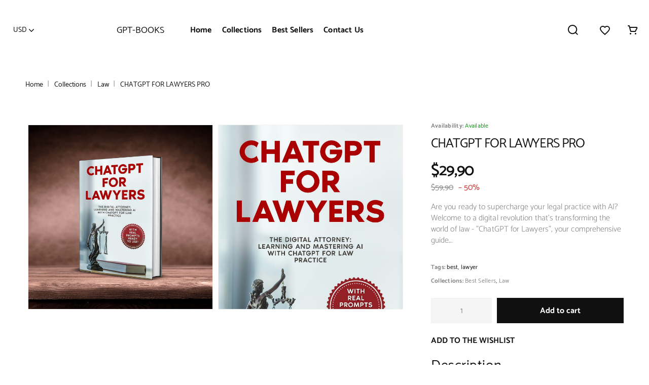

--- FILE ---
content_type: text/html; charset=utf-8
request_url: https://gpt-books.com/collections/lawyers/products/chat-gpt-for-lawyers
body_size: 22806
content:
<!doctype html>
<html lang="en" class="color_scheme" >
	<head>
<!-- Google tag (gtag.js) -->
<script async src="https://www.googletagmanager.com/gtag/js?id=AW-11279823513"></script>
<script>
  window.dataLayer = window.dataLayer || [];
  function gtag(){dataLayer.push(arguments);}
  gtag('js', new Date());

  gtag('config', 'AW-11279823513');
</script>
      <!-- Google Tag Manager -->
<script>(function(w,d,s,l,i){w[l]=w[l]||[];w[l].push({'gtm.start':
new Date().getTime(),event:'gtm.js'});var f=d.getElementsByTagName(s)[0],
j=d.createElement(s),dl=l!='dataLayer'?'&l='+l:'';j.async=true;j.src=
'https://www.googletagmanager.com/gtm.js?id='+i+dl;f.parentNode.insertBefore(j,f);
})(window,document,'script','dataLayer','GTM-5ZPWC22G');</script>
<!-- End Google Tag Manager -->
      
		<meta charset="utf-8">

		

		<title>
			CHATGPT FOR LAWYERS PRO

			
				&ndash; GPT-Books
			
		</title>

		<link rel="canonical" href="https://gpt-books.com/products/chat-gpt-for-lawyers"><link rel="shortcut icon" href="//gpt-books.com/cdn/shop/files/favicongptbooks_32x32.png?v=1688655303" type="image/png"><meta name="description" content="Are you ready to supercharge your legal practice with AI?Welcome to a digital revolution that&#39;s transforming the world of law - &quot;ChatGPT for Lawyers&quot;, your comprehensive guide to integrating artificial intelligence into your law practice. This eBook holds the keys to unlocking unprecedented levels of efficiency, accura"><meta name="viewport" content="width=device-width, initial-scale=1, maximum-scale=1" />

		<!--[if IE]>
			<meta http-equiv="X-UA-Compatible" content="IE=edge,chrome=1">
		<![endif]-->
		
		<!-- CSS -->
		








<style type="text/css">
	@font-face {
  font-family: Catamaran;
  font-weight: 400;
  font-style: normal;
  src: url("//gpt-books.com/cdn/fonts/catamaran/catamaran_n4.97787e924c88922c7d20919761339dda1e5276ad.woff2") format("woff2"),
       url("//gpt-books.com/cdn/fonts/catamaran/catamaran_n4.cfda140ba68e3253077b759e3de0d67c4d8b231e.woff") format("woff");
}

	@font-face {
  font-family: Catamaran;
  font-weight: 400;
  font-style: normal;
  src: url("//gpt-books.com/cdn/fonts/catamaran/catamaran_n4.97787e924c88922c7d20919761339dda1e5276ad.woff2") format("woff2"),
       url("//gpt-books.com/cdn/fonts/catamaran/catamaran_n4.cfda140ba68e3253077b759e3de0d67c4d8b231e.woff") format("woff");
}

	@font-face {
  font-family: Catamaran;
  font-weight: 300;
  font-style: normal;
  src: url("//gpt-books.com/cdn/fonts/catamaran/catamaran_n3.b8d9cc282439d4556ffb7e99c4adda41f11d0429.woff2") format("woff2"),
       url("//gpt-books.com/cdn/fonts/catamaran/catamaran_n3.933dc16cfa0f917f8ff657b40571aba88d303662.woff") format("woff");
}

	@font-face {
  font-family: Catamaran;
  font-weight: 400;
  font-style: normal;
  src: url("//gpt-books.com/cdn/fonts/catamaran/catamaran_n4.97787e924c88922c7d20919761339dda1e5276ad.woff2") format("woff2"),
       url("//gpt-books.com/cdn/fonts/catamaran/catamaran_n4.cfda140ba68e3253077b759e3de0d67c4d8b231e.woff") format("woff");
}

	@font-face {
  font-family: Catamaran;
  font-weight: 500;
  font-style: normal;
  src: url("//gpt-books.com/cdn/fonts/catamaran/catamaran_n5.4aa795ab3dba7215fa978a20cc46e8ec5724da5c.woff2") format("woff2"),
       url("//gpt-books.com/cdn/fonts/catamaran/catamaran_n5.2e1a946b3a110f8347491a85c87d2bfe14ca3f8f.woff") format("woff");
}

	@font-face {
  font-family: Catamaran;
  font-weight: 700;
  font-style: normal;
  src: url("//gpt-books.com/cdn/fonts/catamaran/catamaran_n7.c7720328a326501d0a4fcb3373c1ca68129c3c78.woff2") format("woff2"),
       url("//gpt-books.com/cdn/fonts/catamaran/catamaran_n7.546366ab8abd7a13c41dd63a25b42966c7f197f4.woff") format("woff");
}

	@font-face {
  font-family: Catamaran;
  font-weight: 600;
  font-style: normal;
  src: url("//gpt-books.com/cdn/fonts/catamaran/catamaran_n6.bdda57c9945578c369f45060b24055bf0da96177.woff2") format("woff2"),
       url("//gpt-books.com/cdn/fonts/catamaran/catamaran_n6.2b199b32c7eea81327d1d09343cfcc3e69495c42.woff") format("woff");
}

	@font-face {
  font-family: Catamaran;
  font-weight: 800;
  font-style: normal;
  src: url("//gpt-books.com/cdn/fonts/catamaran/catamaran_n8.7ecddfb0aec4c66e3add433607a11386162e4f68.woff2") format("woff2"),
       url("//gpt-books.com/cdn/fonts/catamaran/catamaran_n8.24b9d36e4287fcd768cd48fbc14cbd1d33a4fcad.woff") format("woff");
}

	
	:root {
		/*  TYPOGRAPHY  */
		--base-font: Catamaran, sans-serif;
		--base-font-size: 16px;
		--heading-font: Catamaran, sans-serif;
		--heading-font-size: 32px;
		--heading-light-font-weight: 300;
		--heading-regular-font-weight: 400;
		--heading-medium-font-weight: 500;
		--heading-bold-font-weight: 700;
		--heading-semi-bold-font-weight: 600;
		--heading-extra-bold-font-weight: 800;
		/*  COLORS  */
		--color-1: #101010;
		--color-2: #888888;
		--color-3: #ffffff;
		--color-4: #000000;
		--bg-color: #ffffff;
		--base-font-color: #888888;
		--heading-font-color: #101010;
		--border-color: #f1f1f1;
		--links-color: #101010;
		--links-color-hover: #888888;
		--button-color: #101010;
		--button-text-color: #ffffff;
		--button-border-color: #101010;
		--button-hover-color: #888888;
		--button-hover-text-color: #ffffff;
		--button-hover-border-color: #888888;
		--alt-button-color: #888888;
		--alt-button-text-color: #ffffff;
		--alt-button-border-color: #888888;
		--alt-button-hover-color: #101010;
		--alt-button-hover-text-color: #ffffff;
		--alt-button-hover-border-color: #101010;
		--product-name-color: #101010;
		--product-name-color-hover: #888888;
		--product-price-color: #101010;
		--product-price-sale-color: #888888;
	}
</style>
		<link href="//gpt-books.com/cdn/shop/t/3/assets/frameworks.scss.css?v=144343301368922413301687176087" rel="stylesheet" type="text/css" media="all" />
		<link href="//gpt-books.com/cdn/shop/t/3/assets/style.scss.css?v=160436118060645522781698057087" rel="stylesheet" type="text/css" media="all" />
      	<link href="//gpt-books.com/cdn/shop/t/3/assets/responsive.scss.css?v=20224463078516496011687176087" rel="stylesheet" type="text/css" media="all" />
		
		
		<!-- JS -->
		<script>
			var theme = {
				moneyFormat: "${{amount_with_comma_separator}}",
			};
		</script>
		<script src="//gpt-books.com/cdn/shop/t/3/assets/assets.js?v=13944860995263155761687176073"></script>
		<script src="//gpt-books.com/cdn/shop/t/3/assets/lazysizes.min.js?v=35890577942795198701687176072" defer></script>
		<script src="//gpt-books.com/cdn/shop/t/3/assets/shop.js?v=164500823769110328451697473996" defer></script><script src="//gpt-books.com/cdn/shop/t/3/assets/header-script.js?v=38133705763635567711687176087" type="text/javascript"></script>
<!-- SHOPIFY SERVICE SCRIPTS -->
		<script>window.performance && window.performance.mark && window.performance.mark('shopify.content_for_header.start');</script><meta id="shopify-digital-wallet" name="shopify-digital-wallet" content="/77382189350/digital_wallets/dialog">
<meta name="shopify-checkout-api-token" content="2440d54cd3e5f14b9da7fbba5dd91ed0">
<meta id="in-context-paypal-metadata" data-shop-id="77382189350" data-venmo-supported="false" data-environment="production" data-locale="en_US" data-paypal-v4="true" data-currency="USD">
<link rel="alternate" type="application/json+oembed" href="https://gpt-books.com/products/chat-gpt-for-lawyers.oembed">
<script async="async" src="/checkouts/internal/preloads.js?locale=en-US"></script>
<link rel="preconnect" href="https://shop.app" crossorigin="anonymous">
<script async="async" src="https://shop.app/checkouts/internal/preloads.js?locale=en-US&shop_id=77382189350" crossorigin="anonymous"></script>
<script id="apple-pay-shop-capabilities" type="application/json">{"shopId":77382189350,"countryCode":"IT","currencyCode":"USD","merchantCapabilities":["supports3DS"],"merchantId":"gid:\/\/shopify\/Shop\/77382189350","merchantName":"GPT-Books","requiredBillingContactFields":["postalAddress","email"],"requiredShippingContactFields":["postalAddress","email"],"shippingType":"shipping","supportedNetworks":["visa","maestro","masterCard","amex"],"total":{"type":"pending","label":"GPT-Books","amount":"1.00"},"shopifyPaymentsEnabled":true,"supportsSubscriptions":true}</script>
<script id="shopify-features" type="application/json">{"accessToken":"2440d54cd3e5f14b9da7fbba5dd91ed0","betas":["rich-media-storefront-analytics"],"domain":"gpt-books.com","predictiveSearch":true,"shopId":77382189350,"locale":"en"}</script>
<script>var Shopify = Shopify || {};
Shopify.shop = "gpt-books.myshopify.com";
Shopify.locale = "en";
Shopify.currency = {"active":"USD","rate":"1.0"};
Shopify.country = "US";
Shopify.theme = {"name":"Ebooks demo","id":152181276966,"schema_name":"Roxxe Fishing","schema_version":"1.0.0","theme_store_id":null,"role":"main"};
Shopify.theme.handle = "null";
Shopify.theme.style = {"id":null,"handle":null};
Shopify.cdnHost = "gpt-books.com/cdn";
Shopify.routes = Shopify.routes || {};
Shopify.routes.root = "/";</script>
<script type="module">!function(o){(o.Shopify=o.Shopify||{}).modules=!0}(window);</script>
<script>!function(o){function n(){var o=[];function n(){o.push(Array.prototype.slice.apply(arguments))}return n.q=o,n}var t=o.Shopify=o.Shopify||{};t.loadFeatures=n(),t.autoloadFeatures=n()}(window);</script>
<script>
  window.ShopifyPay = window.ShopifyPay || {};
  window.ShopifyPay.apiHost = "shop.app\/pay";
  window.ShopifyPay.redirectState = null;
</script>
<script id="shop-js-analytics" type="application/json">{"pageType":"product"}</script>
<script defer="defer" async type="module" src="//gpt-books.com/cdn/shopifycloud/shop-js/modules/v2/client.init-shop-cart-sync_IZsNAliE.en.esm.js"></script>
<script defer="defer" async type="module" src="//gpt-books.com/cdn/shopifycloud/shop-js/modules/v2/chunk.common_0OUaOowp.esm.js"></script>
<script type="module">
  await import("//gpt-books.com/cdn/shopifycloud/shop-js/modules/v2/client.init-shop-cart-sync_IZsNAliE.en.esm.js");
await import("//gpt-books.com/cdn/shopifycloud/shop-js/modules/v2/chunk.common_0OUaOowp.esm.js");

  window.Shopify.SignInWithShop?.initShopCartSync?.({"fedCMEnabled":true,"windoidEnabled":true});

</script>
<script>
  window.Shopify = window.Shopify || {};
  if (!window.Shopify.featureAssets) window.Shopify.featureAssets = {};
  window.Shopify.featureAssets['shop-js'] = {"shop-cart-sync":["modules/v2/client.shop-cart-sync_DLOhI_0X.en.esm.js","modules/v2/chunk.common_0OUaOowp.esm.js"],"init-fed-cm":["modules/v2/client.init-fed-cm_C6YtU0w6.en.esm.js","modules/v2/chunk.common_0OUaOowp.esm.js"],"shop-button":["modules/v2/client.shop-button_BCMx7GTG.en.esm.js","modules/v2/chunk.common_0OUaOowp.esm.js"],"shop-cash-offers":["modules/v2/client.shop-cash-offers_BT26qb5j.en.esm.js","modules/v2/chunk.common_0OUaOowp.esm.js","modules/v2/chunk.modal_CGo_dVj3.esm.js"],"init-windoid":["modules/v2/client.init-windoid_B9PkRMql.en.esm.js","modules/v2/chunk.common_0OUaOowp.esm.js"],"init-shop-email-lookup-coordinator":["modules/v2/client.init-shop-email-lookup-coordinator_DZkqjsbU.en.esm.js","modules/v2/chunk.common_0OUaOowp.esm.js"],"shop-toast-manager":["modules/v2/client.shop-toast-manager_Di2EnuM7.en.esm.js","modules/v2/chunk.common_0OUaOowp.esm.js"],"shop-login-button":["modules/v2/client.shop-login-button_BtqW_SIO.en.esm.js","modules/v2/chunk.common_0OUaOowp.esm.js","modules/v2/chunk.modal_CGo_dVj3.esm.js"],"avatar":["modules/v2/client.avatar_BTnouDA3.en.esm.js"],"pay-button":["modules/v2/client.pay-button_CWa-C9R1.en.esm.js","modules/v2/chunk.common_0OUaOowp.esm.js"],"init-shop-cart-sync":["modules/v2/client.init-shop-cart-sync_IZsNAliE.en.esm.js","modules/v2/chunk.common_0OUaOowp.esm.js"],"init-customer-accounts":["modules/v2/client.init-customer-accounts_DenGwJTU.en.esm.js","modules/v2/client.shop-login-button_BtqW_SIO.en.esm.js","modules/v2/chunk.common_0OUaOowp.esm.js","modules/v2/chunk.modal_CGo_dVj3.esm.js"],"init-shop-for-new-customer-accounts":["modules/v2/client.init-shop-for-new-customer-accounts_JdHXxpS9.en.esm.js","modules/v2/client.shop-login-button_BtqW_SIO.en.esm.js","modules/v2/chunk.common_0OUaOowp.esm.js","modules/v2/chunk.modal_CGo_dVj3.esm.js"],"init-customer-accounts-sign-up":["modules/v2/client.init-customer-accounts-sign-up_D6__K_p8.en.esm.js","modules/v2/client.shop-login-button_BtqW_SIO.en.esm.js","modules/v2/chunk.common_0OUaOowp.esm.js","modules/v2/chunk.modal_CGo_dVj3.esm.js"],"checkout-modal":["modules/v2/client.checkout-modal_C_ZQDY6s.en.esm.js","modules/v2/chunk.common_0OUaOowp.esm.js","modules/v2/chunk.modal_CGo_dVj3.esm.js"],"shop-follow-button":["modules/v2/client.shop-follow-button_XetIsj8l.en.esm.js","modules/v2/chunk.common_0OUaOowp.esm.js","modules/v2/chunk.modal_CGo_dVj3.esm.js"],"lead-capture":["modules/v2/client.lead-capture_DvA72MRN.en.esm.js","modules/v2/chunk.common_0OUaOowp.esm.js","modules/v2/chunk.modal_CGo_dVj3.esm.js"],"shop-login":["modules/v2/client.shop-login_ClXNxyh6.en.esm.js","modules/v2/chunk.common_0OUaOowp.esm.js","modules/v2/chunk.modal_CGo_dVj3.esm.js"],"payment-terms":["modules/v2/client.payment-terms_CNlwjfZz.en.esm.js","modules/v2/chunk.common_0OUaOowp.esm.js","modules/v2/chunk.modal_CGo_dVj3.esm.js"]};
</script>
<script>(function() {
  var isLoaded = false;
  function asyncLoad() {
    if (isLoaded) return;
    isLoaded = true;
    var urls = ["https:\/\/enkomion.com\/instantHotjarInstall.js?shop=gpt-books.myshopify.com"];
    for (var i = 0; i < urls.length; i++) {
      var s = document.createElement('script');
      s.type = 'text/javascript';
      s.async = true;
      s.src = urls[i];
      var x = document.getElementsByTagName('script')[0];
      x.parentNode.insertBefore(s, x);
    }
  };
  if(window.attachEvent) {
    window.attachEvent('onload', asyncLoad);
  } else {
    window.addEventListener('load', asyncLoad, false);
  }
})();</script>
<script id="__st">var __st={"a":77382189350,"offset":-18000,"reqid":"18d3ae9a-22a7-4ff7-acfa-8877f45233a8-1768451853","pageurl":"gpt-books.com\/collections\/lawyers\/products\/chat-gpt-for-lawyers","u":"2154f92c85c0","p":"product","rtyp":"product","rid":8400943350054};</script>
<script>window.ShopifyPaypalV4VisibilityTracking = true;</script>
<script id="captcha-bootstrap">!function(){'use strict';const t='contact',e='account',n='new_comment',o=[[t,t],['blogs',n],['comments',n],[t,'customer']],c=[[e,'customer_login'],[e,'guest_login'],[e,'recover_customer_password'],[e,'create_customer']],r=t=>t.map((([t,e])=>`form[action*='/${t}']:not([data-nocaptcha='true']) input[name='form_type'][value='${e}']`)).join(','),a=t=>()=>t?[...document.querySelectorAll(t)].map((t=>t.form)):[];function s(){const t=[...o],e=r(t);return a(e)}const i='password',u='form_key',d=['recaptcha-v3-token','g-recaptcha-response','h-captcha-response',i],f=()=>{try{return window.sessionStorage}catch{return}},m='__shopify_v',_=t=>t.elements[u];function p(t,e,n=!1){try{const o=window.sessionStorage,c=JSON.parse(o.getItem(e)),{data:r}=function(t){const{data:e,action:n}=t;return t[m]||n?{data:e,action:n}:{data:t,action:n}}(c);for(const[e,n]of Object.entries(r))t.elements[e]&&(t.elements[e].value=n);n&&o.removeItem(e)}catch(o){console.error('form repopulation failed',{error:o})}}const l='form_type',E='cptcha';function T(t){t.dataset[E]=!0}const w=window,h=w.document,L='Shopify',v='ce_forms',y='captcha';let A=!1;((t,e)=>{const n=(g='f06e6c50-85a8-45c8-87d0-21a2b65856fe',I='https://cdn.shopify.com/shopifycloud/storefront-forms-hcaptcha/ce_storefront_forms_captcha_hcaptcha.v1.5.2.iife.js',D={infoText:'Protected by hCaptcha',privacyText:'Privacy',termsText:'Terms'},(t,e,n)=>{const o=w[L][v],c=o.bindForm;if(c)return c(t,g,e,D).then(n);var r;o.q.push([[t,g,e,D],n]),r=I,A||(h.body.append(Object.assign(h.createElement('script'),{id:'captcha-provider',async:!0,src:r})),A=!0)});var g,I,D;w[L]=w[L]||{},w[L][v]=w[L][v]||{},w[L][v].q=[],w[L][y]=w[L][y]||{},w[L][y].protect=function(t,e){n(t,void 0,e),T(t)},Object.freeze(w[L][y]),function(t,e,n,w,h,L){const[v,y,A,g]=function(t,e,n){const i=e?o:[],u=t?c:[],d=[...i,...u],f=r(d),m=r(i),_=r(d.filter((([t,e])=>n.includes(e))));return[a(f),a(m),a(_),s()]}(w,h,L),I=t=>{const e=t.target;return e instanceof HTMLFormElement?e:e&&e.form},D=t=>v().includes(t);t.addEventListener('submit',(t=>{const e=I(t);if(!e)return;const n=D(e)&&!e.dataset.hcaptchaBound&&!e.dataset.recaptchaBound,o=_(e),c=g().includes(e)&&(!o||!o.value);(n||c)&&t.preventDefault(),c&&!n&&(function(t){try{if(!f())return;!function(t){const e=f();if(!e)return;const n=_(t);if(!n)return;const o=n.value;o&&e.removeItem(o)}(t);const e=Array.from(Array(32),(()=>Math.random().toString(36)[2])).join('');!function(t,e){_(t)||t.append(Object.assign(document.createElement('input'),{type:'hidden',name:u})),t.elements[u].value=e}(t,e),function(t,e){const n=f();if(!n)return;const o=[...t.querySelectorAll(`input[type='${i}']`)].map((({name:t})=>t)),c=[...d,...o],r={};for(const[a,s]of new FormData(t).entries())c.includes(a)||(r[a]=s);n.setItem(e,JSON.stringify({[m]:1,action:t.action,data:r}))}(t,e)}catch(e){console.error('failed to persist form',e)}}(e),e.submit())}));const S=(t,e)=>{t&&!t.dataset[E]&&(n(t,e.some((e=>e===t))),T(t))};for(const o of['focusin','change'])t.addEventListener(o,(t=>{const e=I(t);D(e)&&S(e,y())}));const B=e.get('form_key'),M=e.get(l),P=B&&M;t.addEventListener('DOMContentLoaded',(()=>{const t=y();if(P)for(const e of t)e.elements[l].value===M&&p(e,B);[...new Set([...A(),...v().filter((t=>'true'===t.dataset.shopifyCaptcha))])].forEach((e=>S(e,t)))}))}(h,new URLSearchParams(w.location.search),n,t,e,['guest_login'])})(!0,!0)}();</script>
<script integrity="sha256-4kQ18oKyAcykRKYeNunJcIwy7WH5gtpwJnB7kiuLZ1E=" data-source-attribution="shopify.loadfeatures" defer="defer" src="//gpt-books.com/cdn/shopifycloud/storefront/assets/storefront/load_feature-a0a9edcb.js" crossorigin="anonymous"></script>
<script crossorigin="anonymous" defer="defer" src="//gpt-books.com/cdn/shopifycloud/storefront/assets/shopify_pay/storefront-65b4c6d7.js?v=20250812"></script>
<script data-source-attribution="shopify.dynamic_checkout.dynamic.init">var Shopify=Shopify||{};Shopify.PaymentButton=Shopify.PaymentButton||{isStorefrontPortableWallets:!0,init:function(){window.Shopify.PaymentButton.init=function(){};var t=document.createElement("script");t.src="https://gpt-books.com/cdn/shopifycloud/portable-wallets/latest/portable-wallets.en.js",t.type="module",document.head.appendChild(t)}};
</script>
<script data-source-attribution="shopify.dynamic_checkout.buyer_consent">
  function portableWalletsHideBuyerConsent(e){var t=document.getElementById("shopify-buyer-consent"),n=document.getElementById("shopify-subscription-policy-button");t&&n&&(t.classList.add("hidden"),t.setAttribute("aria-hidden","true"),n.removeEventListener("click",e))}function portableWalletsShowBuyerConsent(e){var t=document.getElementById("shopify-buyer-consent"),n=document.getElementById("shopify-subscription-policy-button");t&&n&&(t.classList.remove("hidden"),t.removeAttribute("aria-hidden"),n.addEventListener("click",e))}window.Shopify?.PaymentButton&&(window.Shopify.PaymentButton.hideBuyerConsent=portableWalletsHideBuyerConsent,window.Shopify.PaymentButton.showBuyerConsent=portableWalletsShowBuyerConsent);
</script>
<script data-source-attribution="shopify.dynamic_checkout.cart.bootstrap">document.addEventListener("DOMContentLoaded",(function(){function t(){return document.querySelector("shopify-accelerated-checkout-cart, shopify-accelerated-checkout")}if(t())Shopify.PaymentButton.init();else{new MutationObserver((function(e,n){t()&&(Shopify.PaymentButton.init(),n.disconnect())})).observe(document.body,{childList:!0,subtree:!0})}}));
</script>
<link id="shopify-accelerated-checkout-styles" rel="stylesheet" media="screen" href="https://gpt-books.com/cdn/shopifycloud/portable-wallets/latest/accelerated-checkout-backwards-compat.css" crossorigin="anonymous">
<style id="shopify-accelerated-checkout-cart">
        #shopify-buyer-consent {
  margin-top: 1em;
  display: inline-block;
  width: 100%;
}

#shopify-buyer-consent.hidden {
  display: none;
}

#shopify-subscription-policy-button {
  background: none;
  border: none;
  padding: 0;
  text-decoration: underline;
  font-size: inherit;
  cursor: pointer;
}

#shopify-subscription-policy-button::before {
  box-shadow: none;
}

      </style>
<script id="sections-script" data-sections="template-product,index-divider,index-products-carousel,index-testimonials-custom,index-newsletter,header-1,footer-3" defer="defer" src="//gpt-books.com/cdn/shop/t/3/compiled_assets/scripts.js?177"></script>
<script>window.performance && window.performance.mark && window.performance.mark('shopify.content_for_header.end');</script>
  <!-- Meta Pixel Code -->
<script>
!function(f,b,e,v,n,t,s)
{if(f.fbq)return;n=f.fbq=function(){n.callMethod?
n.callMethod.apply(n,arguments):n.queue.push(arguments)};
if(!f._fbq)f._fbq=n;n.push=n;n.loaded=!0;n.version='2.0';
n.queue=[];t=b.createElement(e);t.async=!0;
t.src=v;s=b.getElementsByTagName(e)[0];
s.parentNode.insertBefore(t,s)}(window, document,'script',
'https://connect.facebook.net/en_US/fbevents.js');
fbq('init', '201142353576615');
fbq('track', 'PageView');
</script>
<noscript><img height="1" width="1" style="display:none"
src="https://www.facebook.com/tr?id=201142353576615&ev=PageView&noscript=1"
/></noscript>
<!-- End Meta Pixel Code -->
	<style type='text/css'>
  .baCountry{width:30px;height:20px;display:inline-block;vertical-align:middle;margin-right:6px;background-size:30px!important;border-radius:4px;background-repeat:no-repeat}
  .baCountry-traditional .baCountry{background-image:url(https://cdn.shopify.com/s/files/1/0194/1736/6592/t/1/assets/ba-flags.png?=14261939516959647149);height:19px!important}
  .baCountry-modern .baCountry{background-image:url(https://cdn.shopify.com/s/files/1/0194/1736/6592/t/1/assets/ba-flags.png?=14261939516959647149)}
  .baCountry-NO-FLAG{background-position:0 0}.baCountry-AD{background-position:0 -20px}.baCountry-AED{background-position:0 -40px}.baCountry-AFN{background-position:0 -60px}.baCountry-AG{background-position:0 -80px}.baCountry-AI{background-position:0 -100px}.baCountry-ALL{background-position:0 -120px}.baCountry-AMD{background-position:0 -140px}.baCountry-AOA{background-position:0 -160px}.baCountry-ARS{background-position:0 -180px}.baCountry-AS{background-position:0 -200px}.baCountry-AT{background-position:0 -220px}.baCountry-AUD{background-position:0 -240px}.baCountry-AWG{background-position:0 -260px}.baCountry-AZN{background-position:0 -280px}.baCountry-BAM{background-position:0 -300px}.baCountry-BBD{background-position:0 -320px}.baCountry-BDT{background-position:0 -340px}.baCountry-BE{background-position:0 -360px}.baCountry-BF{background-position:0 -380px}.baCountry-BGN{background-position:0 -400px}.baCountry-BHD{background-position:0 -420px}.baCountry-BIF{background-position:0 -440px}.baCountry-BJ{background-position:0 -460px}.baCountry-BMD{background-position:0 -480px}.baCountry-BND{background-position:0 -500px}.baCountry-BOB{background-position:0 -520px}.baCountry-BRL{background-position:0 -540px}.baCountry-BSD{background-position:0 -560px}.baCountry-BTN{background-position:0 -580px}.baCountry-BWP{background-position:0 -600px}.baCountry-BYN{background-position:0 -620px}.baCountry-BZD{background-position:0 -640px}.baCountry-CAD{background-position:0 -660px}.baCountry-CC{background-position:0 -680px}.baCountry-CDF{background-position:0 -700px}.baCountry-CG{background-position:0 -720px}.baCountry-CHF{background-position:0 -740px}.baCountry-CI{background-position:0 -760px}.baCountry-CK{background-position:0 -780px}.baCountry-CLP{background-position:0 -800px}.baCountry-CM{background-position:0 -820px}.baCountry-CNY{background-position:0 -840px}.baCountry-COP{background-position:0 -860px}.baCountry-CRC{background-position:0 -880px}.baCountry-CU{background-position:0 -900px}.baCountry-CX{background-position:0 -920px}.baCountry-CY{background-position:0 -940px}.baCountry-CZK{background-position:0 -960px}.baCountry-DE{background-position:0 -980px}.baCountry-DJF{background-position:0 -1000px}.baCountry-DKK{background-position:0 -1020px}.baCountry-DM{background-position:0 -1040px}.baCountry-DOP{background-position:0 -1060px}.baCountry-DZD{background-position:0 -1080px}.baCountry-EC{background-position:0 -1100px}.baCountry-EE{background-position:0 -1120px}.baCountry-EGP{background-position:0 -1140px}.baCountry-ER{background-position:0 -1160px}.baCountry-ES{background-position:0 -1180px}.baCountry-ETB{background-position:0 -1200px}.baCountry-EUR{background-position:0 -1220px}.baCountry-FI{background-position:0 -1240px}.baCountry-FJD{background-position:0 -1260px}.baCountry-FKP{background-position:0 -1280px}.baCountry-FO{background-position:0 -1300px}.baCountry-FR{background-position:0 -1320px}.baCountry-GA{background-position:0 -1340px}.baCountry-GBP{background-position:0 -1360px}.baCountry-GD{background-position:0 -1380px}.baCountry-GEL{background-position:0 -1400px}.baCountry-GHS{background-position:0 -1420px}.baCountry-GIP{background-position:0 -1440px}.baCountry-GL{background-position:0 -1460px}.baCountry-GMD{background-position:0 -1480px}.baCountry-GNF{background-position:0 -1500px}.baCountry-GQ{background-position:0 -1520px}.baCountry-GR{background-position:0 -1540px}.baCountry-GTQ{background-position:0 -1560px}.baCountry-GU{background-position:0 -1580px}.baCountry-GW{background-position:0 -1600px}.baCountry-HKD{background-position:0 -1620px}.baCountry-HNL{background-position:0 -1640px}.baCountry-HRK{background-position:0 -1660px}.baCountry-HTG{background-position:0 -1680px}.baCountry-HUF{background-position:0 -1700px}.baCountry-IDR{background-position:0 -1720px}.baCountry-IE{background-position:0 -1740px}.baCountry-ILS{background-position:0 -1760px}.baCountry-INR{background-position:0 -1780px}.baCountry-IO{background-position:0 -1800px}.baCountry-IQD{background-position:0 -1820px}.baCountry-IRR{background-position:0 -1840px}.baCountry-ISK{background-position:0 -1860px}.baCountry-IT{background-position:0 -1880px}.baCountry-JMD{background-position:0 -1900px}.baCountry-JOD{background-position:0 -1920px}.baCountry-JPY{background-position:0 -1940px}.baCountry-KES{background-position:0 -1960px}.baCountry-KGS{background-position:0 -1980px}.baCountry-KHR{background-position:0 -2000px}.baCountry-KI{background-position:0 -2020px}.baCountry-KMF{background-position:0 -2040px}.baCountry-KN{background-position:0 -2060px}.baCountry-KP{background-position:0 -2080px}.baCountry-KRW{background-position:0 -2100px}.baCountry-KWD{background-position:0 -2120px}.baCountry-KYD{background-position:0 -2140px}.baCountry-KZT{background-position:0 -2160px}.baCountry-LBP{background-position:0 -2180px}.baCountry-LI{background-position:0 -2200px}.baCountry-LKR{background-position:0 -2220px}.baCountry-LRD{background-position:0 -2240px}.baCountry-LSL{background-position:0 -2260px}.baCountry-LT{background-position:0 -2280px}.baCountry-LU{background-position:0 -2300px}.baCountry-LV{background-position:0 -2320px}.baCountry-LYD{background-position:0 -2340px}.baCountry-MAD{background-position:0 -2360px}.baCountry-MC{background-position:0 -2380px}.baCountry-MDL{background-position:0 -2400px}.baCountry-ME{background-position:0 -2420px}.baCountry-MGA{background-position:0 -2440px}.baCountry-MKD{background-position:0 -2460px}.baCountry-ML{background-position:0 -2480px}.baCountry-MMK{background-position:0 -2500px}.baCountry-MN{background-position:0 -2520px}.baCountry-MOP{background-position:0 -2540px}.baCountry-MQ{background-position:0 -2560px}.baCountry-MR{background-position:0 -2580px}.baCountry-MS{background-position:0 -2600px}.baCountry-MT{background-position:0 -2620px}.baCountry-MUR{background-position:0 -2640px}.baCountry-MVR{background-position:0 -2660px}.baCountry-MWK{background-position:0 -2680px}.baCountry-MXN{background-position:0 -2700px}.baCountry-MYR{background-position:0 -2720px}.baCountry-MZN{background-position:0 -2740px}.baCountry-NAD{background-position:0 -2760px}.baCountry-NE{background-position:0 -2780px}.baCountry-NF{background-position:0 -2800px}.baCountry-NG{background-position:0 -2820px}.baCountry-NIO{background-position:0 -2840px}.baCountry-NL{background-position:0 -2860px}.baCountry-NOK{background-position:0 -2880px}.baCountry-NPR{background-position:0 -2900px}.baCountry-NR{background-position:0 -2920px}.baCountry-NU{background-position:0 -2940px}.baCountry-NZD{background-position:0 -2960px}.baCountry-OMR{background-position:0 -2980px}.baCountry-PAB{background-position:0 -3000px}.baCountry-PEN{background-position:0 -3020px}.baCountry-PGK{background-position:0 -3040px}.baCountry-PHP{background-position:0 -3060px}.baCountry-PKR{background-position:0 -3080px}.baCountry-PLN{background-position:0 -3100px}.baCountry-PR{background-position:0 -3120px}.baCountry-PS{background-position:0 -3140px}.baCountry-PT{background-position:0 -3160px}.baCountry-PW{background-position:0 -3180px}.baCountry-QAR{background-position:0 -3200px}.baCountry-RON{background-position:0 -3220px}.baCountry-RSD{background-position:0 -3240px}.baCountry-RUB{background-position:0 -3260px}.baCountry-RWF{background-position:0 -3280px}.baCountry-SAR{background-position:0 -3300px}.baCountry-SBD{background-position:0 -3320px}.baCountry-SCR{background-position:0 -3340px}.baCountry-SDG{background-position:0 -3360px}.baCountry-SEK{background-position:0 -3380px}.baCountry-SGD{background-position:0 -3400px}.baCountry-SI{background-position:0 -3420px}.baCountry-SK{background-position:0 -3440px}.baCountry-SLL{background-position:0 -3460px}.baCountry-SM{background-position:0 -3480px}.baCountry-SN{background-position:0 -3500px}.baCountry-SO{background-position:0 -3520px}.baCountry-SRD{background-position:0 -3540px}.baCountry-SSP{background-position:0 -3560px}.baCountry-STD{background-position:0 -3580px}.baCountry-SV{background-position:0 -3600px}.baCountry-SYP{background-position:0 -3620px}.baCountry-SZL{background-position:0 -3640px}.baCountry-TC{background-position:0 -3660px}.baCountry-TD{background-position:0 -3680px}.baCountry-TG{background-position:0 -3700px}.baCountry-THB{background-position:0 -3720px}.baCountry-TJS{background-position:0 -3740px}.baCountry-TK{background-position:0 -3760px}.baCountry-TMT{background-position:0 -3780px}.baCountry-TND{background-position:0 -3800px}.baCountry-TOP{background-position:0 -3820px}.baCountry-TRY{background-position:0 -3840px}.baCountry-TTD{background-position:0 -3860px}.baCountry-TWD{background-position:0 -3880px}.baCountry-TZS{background-position:0 -3900px}.baCountry-UAH{background-position:0 -3920px}.baCountry-UGX{background-position:0 -3940px}.baCountry-USD{background-position:0 -3960px}.baCountry-UYU{background-position:0 -3980px}.baCountry-UZS{background-position:0 -4000px}.baCountry-VEF{background-position:0 -4020px}.baCountry-VG{background-position:0 -4040px}.baCountry-VI{background-position:0 -4060px}.baCountry-VND{background-position:0 -4080px}.baCountry-VUV{background-position:0 -4100px}.baCountry-WST{background-position:0 -4120px}.baCountry-XAF{background-position:0 -4140px}.baCountry-XPF{background-position:0 -4160px}.baCountry-YER{background-position:0 -4180px}.baCountry-ZAR{background-position:0 -4200px}.baCountry-ZM{background-position:0 -4220px}.baCountry-ZW{background-position:0 -4240px}
  .bacurr-checkoutNotice{margin: 3px 10px 0 10px;left: 0;right: 0;text-align: center;}
  @media (min-width:750px) {.bacurr-checkoutNotice{position: absolute;}}
</style>

<script>
    window.baCurr = window.baCurr || {};
    window.baCurr.config = {}; window.baCurr.rePeat = function () {};
    Object.assign(window.baCurr.config, {
      "enabled":false,
      "manual_placement":"",
      "night_time":false,
      "round_by_default":false,
      "display_position":"bottom_left",
      "display_position_type":"floating",
      "custom_code":{"css":""},
      "flag_type":"showCurrencyOnly",
      "flag_design":"modern",
      "round_style":"none",
      "round_dec":"",
      "chosen_cur":[{"USD":"US Dollar (USD)"},{"EUR":"Euro (EUR)"},{"GBP":"British Pound (GBP)"},{"CAD":"Canadian Dollar (CAD)"},{"AED":"United Arab Emirates Dirham (AED)"},{"ALL":"Albanian Lek (ALL)"},{"AFN":"Afghan Afghani (AFN)"},{"AMD":"Armenian Dram (AMD)"},{"AOA":"Angolan Kwanza (AOA)"},{"ARS":"Argentine Peso (ARS)"},{"AUD":"Australian Dollar (AUD)"},{"AWG":"Aruban Florin (AWG)"},{"AZN":"Azerbaijani Manat (AZN)"},{"BIF":"Burundian Franc (BIF)"},{"BBD":"Barbadian Dollar (BBD)"},{"BDT":"Bangladeshi Taka (BDT)"},{"BSD":"Bahamian Dollar (BSD)"},{"BHD":"Bahraini Dinar (BHD)"},{"BMD":"Bermudan Dollar (BMD)"},{"BYN":"Belarusian Ruble (BYN)"},{"BZD":"Belize Dollar (BZD)"},{"BTN":"Bhutanese Ngultrum (BTN)"},{"BAM":"Bosnia-Herzegovina Convertible Mark (BAM)"},{"BRL":"Brazilian Real (BRL)"},{"BOB":"Bolivian Boliviano (BOB)"},{"BWP":"Botswanan Pula (BWP)"},{"BND":"Brunei Dollar (BND)"},{"BGN":"Bulgarian Lev (BGN)"},{"CDF":"Congolese Franc (CDF)"},{"CHF":"Swiss Franc (CHF)"},{"CLP":"Chilean Peso (CLP)"},{"CNY":"Chinese Yuan (CNY)"},{"COP":"Colombian Peso (COP)"},{"CRC":"Costa Rican Colon (CRC)"},{"CZK":"Czech Republic Koruna (CZK)"},{"DJF":"Djiboutian Franc (DJF)"},{"DKK":"Danish Krone (DKK)"},{"DOP":"Dominican Peso (DOP)"},{"DZD":"Algerian Dinar (DZD)"},{"EGP":"Egyptian Pound (EGP)"},{"ETB":"Ethiopian Birr (ETB)"},{"FJD":"Fijian Dollar (FJD)"},{"FKP":"Falkland Islands Pound (FKP)"},{"GIP":"Gibraltar Pound (GIP)"},{"GHS":"Ghanaian Cedi (GHS)"},{"GMD":"Gambian Dalasi (GMD)"},{"GNF":"Guinean Franc (GNF)"},{"GTQ":"Guatemalan Quetzal (GTQ)"},{"GEL":"Georgian Lari (GEL)"},{"HRK":"Croatian Kuna (HRK)"},{"HNL":"Honduran Lempira (HNL)"},{"HKD":"Hong Kong Dollar (HKD)"},{"HTG":"Haitian Gourde (HTG)"},{"HUF":"Hungarian Forint (HUF)"},{"IDR":"Indonesian Rupiah (IDR)"},{"ILS":"Israeli New Shekel (ILS)"},{"ISK":"Icelandic Krona (ISK)"},{"INR":"Indian Rupee (INR)"},{"IQD":"Iraqi Dinar (IQD)"},{"IRR":"Iranian Rial (IRR)"},{"JMD":"Jamaican Dollar (JMD)"},{"JPY":"Japanese Yen (JPY)"},{"JOD":"Jordanian Dinar (JOD)"},{"KES":"Kenyan Shilling (KES)"},{"KGS":"Kyrgystani Som (KGS)"},{"KHR":"Cambodian Riel (KHR)"},{"KMF":"Comorian Franc (KMF)"},{"KRW":"South Korean Won (KRW)"},{"KWD":"Kuwaiti Dinar (KWD)"},{"KYD":"Cayman Islands Dollar (KYD)"},{"KZT":"Kazakhstani Tenge (KZT)"},{"LBP":"Lebanese Pound (LBP)"},{"LKR":"Sri Lankan Rupee (LKR)"},{"LRD":"Liberian Dollar (LRD)"},{"LSL":"Lesotho Loti (LSL)"},{"LYD":"Libyan Dinar (LYD)"},{"MAD":"Moroccan Dirham (MAD)"},{"MDL":"Moldovan Leu (MDL)"},{"MGA":"Malagasy Ariary (MGA)"},{"MMK":"Myanmar Kyat (MMK)"},{"MKD":"Macedonian Denar (MKD)"},{"MOP":"Macanese Pataca (MOP)"},{"MUR":"Mauritian Rupee (MUR)"},{"MVR":"Maldivian Rufiyaa (MVR)"},{"MWK":"Malawian Kwacha (MWK)"},{"MXN":"Mexican Peso (MXN)"},{"MYR":"Malaysian Ringgit (MYR)"},{"MZN":"Mozambican Metical (MZN)"},{"NAD":"Namibian Dollar (NAD)"},{"NPR":"Nepalese Rupee (NPR)"},{"NZD":"New Zealand Dollar (NZD)"},{"NIO":"Nicaraguan Cordoba (NIO)"},{"NOK":"Norwegian Krone (NOK)"},{"OMR":"Omani Rial (OMR)"},{"PAB":"Panamanian Balboa (PAB)"},{"PKR":"Pakistani Rupee (PKR)"},{"PGK":"Papua New Guinean Kina (PGK)"},{"PEN":"Peruvian Nuevo Sol (PEN)"},{"PHP":"Philippine Peso (PHP)"},{"PLN":"Polish Zloty (PLN)"},{"QAR":"Qatari Rial (QAR)"},{"RON":"Romanian Leu (RON)"},{"RUB":"Russian Ruble (RUB)"},{"RWF":"Rwandan Franc (RWF)"},{"SAR":"Saudi Riyal (SAR)"},{"STD":"Sao Tome and Principe Dobra (STD)"},{"RSD":"Serbian Dinar (RSD)"},{"SCR":"Seychellois Rupee (SCR)"},{"SGD":"Singapore Dollar (SGD)"},{"SYP":"Syrian Pound (SYP)"},{"SEK":"Swedish Krona (SEK)"},{"TWD":"New Taiwan Dollar (TWD)"},{"THB":"Thai Baht (THB)"},{"TZS":"Tanzanian Shilling (TZS)"},{"TTD":"Trinidad and Tobago Dollar (TTD)"},{"TND":"Tunisian Dinar (TND)"},{"TRY":"Turkish Lira (TRY)"},{"SBD":"Solomon Islands Dollar (SBD)"},{"SDG":"Sudanese Pound (SDG)"},{"SLL":"Sierra Leonean Leone (SLL)"},{"SRD":"Surinamese Dollar (SRD)"},{"SZL":"Swazi Lilangeni (SZL)"},{"TJS":"Tajikistani Somoni (TJS)"},{"TOP":"Tongan Paʻanga (TOP)"},{"TMT":"Turkmenistani Manat (TMT)"},{"UAH":"Ukrainian Hryvnia (UAH)"},{"UGX":"Ugandan Shilling (UGX)"},{"UYU":"Uruguayan Peso (UYU)"},{"UZS":"Uzbekistan Som (UZS)"},{"VEF":"Venezuelan Bolivar (VEF)"},{"VND":"Vietnamese Dong (VND)"},{"VUV":"Vanuatu Vatu (VUV)"},{"WST":"Samoan Tala (WST)"},{"XAF":"Central African CFA Franc (XAF)"},{"XPF":"CFP Franc (XPF)"},{"YER":"Yemeni Rial (YER)"},{"ZAR":"South African Rand (ZAR)"}],
      "desktop_visible":true,
      "mob_visible":true,
      "money_mouse_show":false,
      "textColor":"",
      "flag_theme":"default",
      "selector_hover_hex":"",
      "lightning":false,
      "mob_manual_placement":"",
      "mob_placement":"bottom_left",
      "mob_placement_type":"floating",
      "moneyWithCurrencyFormat":false,
      "ui_style":"default",
      "user_curr":"",
      "auto_loc":true,
      "auto_pref":false,
      "selector_bg_hex":"#ffffff",
      "selector_border_type":"boxShadow",
      "cart_alert_bg_hex":"",
      "cart_alert_note":"",
      "cart_alert_state":false,
      "cart_alert_font_hex":""
    },{
      money_format: "${{amount_with_comma_separator}}",
      money_with_currency_format: "${{amount_with_comma_separator}} USD",
      user_curr: "USD"
    });
    window.baCurr.config.multi_curr = [];
    
    window.baCurr.config.final_currency = "USD" || '';
    window.baCurr.config.multi_curr = "USD".split(',') || '';

    (function(window, document) {"use strict";
      function onload(){
        function insertPopupMessageJs(){
          var head = document.getElementsByTagName('head')[0];
          var script = document.createElement('script');
          script.src = ('https:' == document.location.protocol ? 'https://' : 'http://') + 'currency.boosterapps.com/preview_curr.js';
          script.type = 'text/javascript';
          head.appendChild(script);
        }

        if(document.location.search.indexOf("preview_cur=1") > -1){
          setTimeout(function(){
            window.currency_preview_result = document.getElementById("baCurrSelector").length > 0 ? 'success' : 'error';
            insertPopupMessageJs();
          }, 1000);
        }
      }

      var head = document.getElementsByTagName('head')[0];
      var script = document.createElement('script');
      script.src = ('https:' == document.location.protocol ? 'https://' : 'http://') + "";
      script.type = 'text/javascript';
      script.onload = script.onreadystatechange = function() {
      if (script.readyState) {
        if (script.readyState === 'complete' || script.readyState === 'loaded') {
          script.onreadystatechange = null;
            onload();
          }
        }
        else {
          onload();
        }
      };
      head.appendChild(script);

    }(window, document));
</script>

<!-- Meta Pixel Code -->
<script>
!function(f,b,e,v,n,t,s)
{if(f.fbq)return;n=f.fbq=function(){n.callMethod?
n.callMethod.apply(n,arguments):n.queue.push(arguments)};
if(!f._fbq)f._fbq=n;n.push=n;n.loaded=!0;n.version='2.0';
n.queue=[];t=b.createElement(e);t.async=!0;
t.src=v;s=b.getElementsByTagName(e)[0];
s.parentNode.insertBefore(t,s)}(window, document,'script',
'https://connect.facebook.net/en_US/fbevents.js');
fbq('init', '822664325787188');
fbq('track', 'PageView');
</script>
<noscript><img height="1" width="1" style="display:none"
src="https://www.facebook.com/tr?id=822664325787188&ev=PageView&noscript=1"
/></noscript>
<!-- End Meta Pixel Code -->
  <!-- Meta Pixel Code -->
<script>
!function(f,b,e,v,n,t,s)
{if(f.fbq)return;n=f.fbq=function(){n.callMethod?
n.callMethod.apply(n,arguments):n.queue.push(arguments)};
if(!f._fbq)f._fbq=n;n.push=n;n.loaded=!0;n.version='2.0';
n.queue=[];t=b.createElement(e);t.async=!0;
t.src=v;s=b.getElementsByTagName(e)[0];
s.parentNode.insertBefore(t,s)}(window, document,'script',
'https://connect.facebook.net/en_US/fbevents.js');
fbq('init', '1012258056468739');
fbq('track', 'PageView');
</script>
<noscript><img height="1" width="1" style="display:none"
src="https://www.facebook.com/tr?id=1012258056468739&ev=PageView&noscript=1"
/></noscript>
<!-- End Meta Pixel Code -->
<!-- Meta Pixel Code -->
<script>
!function(f,b,e,v,n,t,s)
{if(f.fbq)return;n=f.fbq=function(){n.callMethod?
n.callMethod.apply(n,arguments):n.queue.push(arguments)};
if(!f._fbq)f._fbq=n;n.push=n;n.loaded=!0;n.version='2.0';
n.queue=[];t=b.createElement(e);t.async=!0;
t.src=v;s=b.getElementsByTagName(e)[0];
s.parentNode.insertBefore(t,s)}(window, document,'script',
'https://connect.facebook.net/en_US/fbevents.js');
fbq('init', '1046368123068295');
fbq('track', 'PageView');
</script>
<noscript><img height="1" width="1" style="display:none"
src="https://www.facebook.com/tr?id=1046368123068295&ev=PageView&noscript=1"
/></noscript>
<!-- End Meta Pixel Code -->
    <meta property="og:image" content="https://cdn.shopify.com/s/files/1/0773/8218/9350/files/2.svg?v=1688559851" />
<meta property="og:image:secure_url" content="https://cdn.shopify.com/s/files/1/0773/8218/9350/files/2.svg?v=1688559851" />
<meta property="og:image:width" content="600" />
<meta property="og:image:height" content="600" />
<link href="https://monorail-edge.shopifysvc.com" rel="dns-prefetch">
<script>(function(){if ("sendBeacon" in navigator && "performance" in window) {try {var session_token_from_headers = performance.getEntriesByType('navigation')[0].serverTiming.find(x => x.name == '_s').description;} catch {var session_token_from_headers = undefined;}var session_cookie_matches = document.cookie.match(/_shopify_s=([^;]*)/);var session_token_from_cookie = session_cookie_matches && session_cookie_matches.length === 2 ? session_cookie_matches[1] : "";var session_token = session_token_from_headers || session_token_from_cookie || "";function handle_abandonment_event(e) {var entries = performance.getEntries().filter(function(entry) {return /monorail-edge.shopifysvc.com/.test(entry.name);});if (!window.abandonment_tracked && entries.length === 0) {window.abandonment_tracked = true;var currentMs = Date.now();var navigation_start = performance.timing.navigationStart;var payload = {shop_id: 77382189350,url: window.location.href,navigation_start,duration: currentMs - navigation_start,session_token,page_type: "product"};window.navigator.sendBeacon("https://monorail-edge.shopifysvc.com/v1/produce", JSON.stringify({schema_id: "online_store_buyer_site_abandonment/1.1",payload: payload,metadata: {event_created_at_ms: currentMs,event_sent_at_ms: currentMs}}));}}window.addEventListener('pagehide', handle_abandonment_event);}}());</script>
<script id="web-pixels-manager-setup">(function e(e,d,r,n,o){if(void 0===o&&(o={}),!Boolean(null===(a=null===(i=window.Shopify)||void 0===i?void 0:i.analytics)||void 0===a?void 0:a.replayQueue)){var i,a;window.Shopify=window.Shopify||{};var t=window.Shopify;t.analytics=t.analytics||{};var s=t.analytics;s.replayQueue=[],s.publish=function(e,d,r){return s.replayQueue.push([e,d,r]),!0};try{self.performance.mark("wpm:start")}catch(e){}var l=function(){var e={modern:/Edge?\/(1{2}[4-9]|1[2-9]\d|[2-9]\d{2}|\d{4,})\.\d+(\.\d+|)|Firefox\/(1{2}[4-9]|1[2-9]\d|[2-9]\d{2}|\d{4,})\.\d+(\.\d+|)|Chrom(ium|e)\/(9{2}|\d{3,})\.\d+(\.\d+|)|(Maci|X1{2}).+ Version\/(15\.\d+|(1[6-9]|[2-9]\d|\d{3,})\.\d+)([,.]\d+|)( \(\w+\)|)( Mobile\/\w+|) Safari\/|Chrome.+OPR\/(9{2}|\d{3,})\.\d+\.\d+|(CPU[ +]OS|iPhone[ +]OS|CPU[ +]iPhone|CPU IPhone OS|CPU iPad OS)[ +]+(15[._]\d+|(1[6-9]|[2-9]\d|\d{3,})[._]\d+)([._]\d+|)|Android:?[ /-](13[3-9]|1[4-9]\d|[2-9]\d{2}|\d{4,})(\.\d+|)(\.\d+|)|Android.+Firefox\/(13[5-9]|1[4-9]\d|[2-9]\d{2}|\d{4,})\.\d+(\.\d+|)|Android.+Chrom(ium|e)\/(13[3-9]|1[4-9]\d|[2-9]\d{2}|\d{4,})\.\d+(\.\d+|)|SamsungBrowser\/([2-9]\d|\d{3,})\.\d+/,legacy:/Edge?\/(1[6-9]|[2-9]\d|\d{3,})\.\d+(\.\d+|)|Firefox\/(5[4-9]|[6-9]\d|\d{3,})\.\d+(\.\d+|)|Chrom(ium|e)\/(5[1-9]|[6-9]\d|\d{3,})\.\d+(\.\d+|)([\d.]+$|.*Safari\/(?![\d.]+ Edge\/[\d.]+$))|(Maci|X1{2}).+ Version\/(10\.\d+|(1[1-9]|[2-9]\d|\d{3,})\.\d+)([,.]\d+|)( \(\w+\)|)( Mobile\/\w+|) Safari\/|Chrome.+OPR\/(3[89]|[4-9]\d|\d{3,})\.\d+\.\d+|(CPU[ +]OS|iPhone[ +]OS|CPU[ +]iPhone|CPU IPhone OS|CPU iPad OS)[ +]+(10[._]\d+|(1[1-9]|[2-9]\d|\d{3,})[._]\d+)([._]\d+|)|Android:?[ /-](13[3-9]|1[4-9]\d|[2-9]\d{2}|\d{4,})(\.\d+|)(\.\d+|)|Mobile Safari.+OPR\/([89]\d|\d{3,})\.\d+\.\d+|Android.+Firefox\/(13[5-9]|1[4-9]\d|[2-9]\d{2}|\d{4,})\.\d+(\.\d+|)|Android.+Chrom(ium|e)\/(13[3-9]|1[4-9]\d|[2-9]\d{2}|\d{4,})\.\d+(\.\d+|)|Android.+(UC? ?Browser|UCWEB|U3)[ /]?(15\.([5-9]|\d{2,})|(1[6-9]|[2-9]\d|\d{3,})\.\d+)\.\d+|SamsungBrowser\/(5\.\d+|([6-9]|\d{2,})\.\d+)|Android.+MQ{2}Browser\/(14(\.(9|\d{2,})|)|(1[5-9]|[2-9]\d|\d{3,})(\.\d+|))(\.\d+|)|K[Aa][Ii]OS\/(3\.\d+|([4-9]|\d{2,})\.\d+)(\.\d+|)/},d=e.modern,r=e.legacy,n=navigator.userAgent;return n.match(d)?"modern":n.match(r)?"legacy":"unknown"}(),u="modern"===l?"modern":"legacy",c=(null!=n?n:{modern:"",legacy:""})[u],f=function(e){return[e.baseUrl,"/wpm","/b",e.hashVersion,"modern"===e.buildTarget?"m":"l",".js"].join("")}({baseUrl:d,hashVersion:r,buildTarget:u}),m=function(e){var d=e.version,r=e.bundleTarget,n=e.surface,o=e.pageUrl,i=e.monorailEndpoint;return{emit:function(e){var a=e.status,t=e.errorMsg,s=(new Date).getTime(),l=JSON.stringify({metadata:{event_sent_at_ms:s},events:[{schema_id:"web_pixels_manager_load/3.1",payload:{version:d,bundle_target:r,page_url:o,status:a,surface:n,error_msg:t},metadata:{event_created_at_ms:s}}]});if(!i)return console&&console.warn&&console.warn("[Web Pixels Manager] No Monorail endpoint provided, skipping logging."),!1;try{return self.navigator.sendBeacon.bind(self.navigator)(i,l)}catch(e){}var u=new XMLHttpRequest;try{return u.open("POST",i,!0),u.setRequestHeader("Content-Type","text/plain"),u.send(l),!0}catch(e){return console&&console.warn&&console.warn("[Web Pixels Manager] Got an unhandled error while logging to Monorail."),!1}}}}({version:r,bundleTarget:l,surface:e.surface,pageUrl:self.location.href,monorailEndpoint:e.monorailEndpoint});try{o.browserTarget=l,function(e){var d=e.src,r=e.async,n=void 0===r||r,o=e.onload,i=e.onerror,a=e.sri,t=e.scriptDataAttributes,s=void 0===t?{}:t,l=document.createElement("script"),u=document.querySelector("head"),c=document.querySelector("body");if(l.async=n,l.src=d,a&&(l.integrity=a,l.crossOrigin="anonymous"),s)for(var f in s)if(Object.prototype.hasOwnProperty.call(s,f))try{l.dataset[f]=s[f]}catch(e){}if(o&&l.addEventListener("load",o),i&&l.addEventListener("error",i),u)u.appendChild(l);else{if(!c)throw new Error("Did not find a head or body element to append the script");c.appendChild(l)}}({src:f,async:!0,onload:function(){if(!function(){var e,d;return Boolean(null===(d=null===(e=window.Shopify)||void 0===e?void 0:e.analytics)||void 0===d?void 0:d.initialized)}()){var d=window.webPixelsManager.init(e)||void 0;if(d){var r=window.Shopify.analytics;r.replayQueue.forEach((function(e){var r=e[0],n=e[1],o=e[2];d.publishCustomEvent(r,n,o)})),r.replayQueue=[],r.publish=d.publishCustomEvent,r.visitor=d.visitor,r.initialized=!0}}},onerror:function(){return m.emit({status:"failed",errorMsg:"".concat(f," has failed to load")})},sri:function(e){var d=/^sha384-[A-Za-z0-9+/=]+$/;return"string"==typeof e&&d.test(e)}(c)?c:"",scriptDataAttributes:o}),m.emit({status:"loading"})}catch(e){m.emit({status:"failed",errorMsg:(null==e?void 0:e.message)||"Unknown error"})}}})({shopId: 77382189350,storefrontBaseUrl: "https://gpt-books.com",extensionsBaseUrl: "https://extensions.shopifycdn.com/cdn/shopifycloud/web-pixels-manager",monorailEndpoint: "https://monorail-edge.shopifysvc.com/unstable/produce_batch",surface: "storefront-renderer",enabledBetaFlags: ["2dca8a86"],webPixelsConfigList: [{"id":"678723878","configuration":"{\"pixelCode\":\"CIS4E83C77U4DE8RHJKG\"}","eventPayloadVersion":"v1","runtimeContext":"STRICT","scriptVersion":"22e92c2ad45662f435e4801458fb78cc","type":"APP","apiClientId":4383523,"privacyPurposes":["ANALYTICS","MARKETING","SALE_OF_DATA"],"dataSharingAdjustments":{"protectedCustomerApprovalScopes":["read_customer_address","read_customer_email","read_customer_name","read_customer_personal_data","read_customer_phone"]}},{"id":"428441894","configuration":"{\"pixel_id\":\"153868944329840\",\"pixel_type\":\"facebook_pixel\",\"metaapp_system_user_token\":\"-\"}","eventPayloadVersion":"v1","runtimeContext":"OPEN","scriptVersion":"ca16bc87fe92b6042fbaa3acc2fbdaa6","type":"APP","apiClientId":2329312,"privacyPurposes":["ANALYTICS","MARKETING","SALE_OF_DATA"],"dataSharingAdjustments":{"protectedCustomerApprovalScopes":["read_customer_address","read_customer_email","read_customer_name","read_customer_personal_data","read_customer_phone"]}},{"id":"shopify-app-pixel","configuration":"{}","eventPayloadVersion":"v1","runtimeContext":"STRICT","scriptVersion":"0450","apiClientId":"shopify-pixel","type":"APP","privacyPurposes":["ANALYTICS","MARKETING"]},{"id":"shopify-custom-pixel","eventPayloadVersion":"v1","runtimeContext":"LAX","scriptVersion":"0450","apiClientId":"shopify-pixel","type":"CUSTOM","privacyPurposes":["ANALYTICS","MARKETING"]}],isMerchantRequest: false,initData: {"shop":{"name":"GPT-Books","paymentSettings":{"currencyCode":"USD"},"myshopifyDomain":"gpt-books.myshopify.com","countryCode":"IT","storefrontUrl":"https:\/\/gpt-books.com"},"customer":null,"cart":null,"checkout":null,"productVariants":[{"price":{"amount":29.9,"currencyCode":"USD"},"product":{"title":"CHATGPT FOR LAWYERS PRO","vendor":"GPT-Books","id":"8400943350054","untranslatedTitle":"CHATGPT FOR LAWYERS PRO","url":"\/products\/chat-gpt-for-lawyers","type":""},"id":"45391708946726","image":{"src":"\/\/gpt-books.com\/cdn\/shop\/files\/2.svg?v=1688559851"},"sku":"","title":"Default Title","untranslatedTitle":"Default Title"}],"purchasingCompany":null},},"https://gpt-books.com/cdn","7cecd0b6w90c54c6cpe92089d5m57a67346",{"modern":"","legacy":""},{"shopId":"77382189350","storefrontBaseUrl":"https:\/\/gpt-books.com","extensionBaseUrl":"https:\/\/extensions.shopifycdn.com\/cdn\/shopifycloud\/web-pixels-manager","surface":"storefront-renderer","enabledBetaFlags":"[\"2dca8a86\"]","isMerchantRequest":"false","hashVersion":"7cecd0b6w90c54c6cpe92089d5m57a67346","publish":"custom","events":"[[\"page_viewed\",{}],[\"product_viewed\",{\"productVariant\":{\"price\":{\"amount\":29.9,\"currencyCode\":\"USD\"},\"product\":{\"title\":\"CHATGPT FOR LAWYERS PRO\",\"vendor\":\"GPT-Books\",\"id\":\"8400943350054\",\"untranslatedTitle\":\"CHATGPT FOR LAWYERS PRO\",\"url\":\"\/products\/chat-gpt-for-lawyers\",\"type\":\"\"},\"id\":\"45391708946726\",\"image\":{\"src\":\"\/\/gpt-books.com\/cdn\/shop\/files\/2.svg?v=1688559851\"},\"sku\":\"\",\"title\":\"Default Title\",\"untranslatedTitle\":\"Default Title\"}}]]"});</script><script>
  window.ShopifyAnalytics = window.ShopifyAnalytics || {};
  window.ShopifyAnalytics.meta = window.ShopifyAnalytics.meta || {};
  window.ShopifyAnalytics.meta.currency = 'USD';
  var meta = {"product":{"id":8400943350054,"gid":"gid:\/\/shopify\/Product\/8400943350054","vendor":"GPT-Books","type":"","handle":"chat-gpt-for-lawyers","variants":[{"id":45391708946726,"price":2990,"name":"CHATGPT FOR LAWYERS PRO","public_title":null,"sku":""}],"remote":false},"page":{"pageType":"product","resourceType":"product","resourceId":8400943350054,"requestId":"18d3ae9a-22a7-4ff7-acfa-8877f45233a8-1768451853"}};
  for (var attr in meta) {
    window.ShopifyAnalytics.meta[attr] = meta[attr];
  }
</script>
<script class="analytics">
  (function () {
    var customDocumentWrite = function(content) {
      var jquery = null;

      if (window.jQuery) {
        jquery = window.jQuery;
      } else if (window.Checkout && window.Checkout.$) {
        jquery = window.Checkout.$;
      }

      if (jquery) {
        jquery('body').append(content);
      }
    };

    var hasLoggedConversion = function(token) {
      if (token) {
        return document.cookie.indexOf('loggedConversion=' + token) !== -1;
      }
      return false;
    }

    var setCookieIfConversion = function(token) {
      if (token) {
        var twoMonthsFromNow = new Date(Date.now());
        twoMonthsFromNow.setMonth(twoMonthsFromNow.getMonth() + 2);

        document.cookie = 'loggedConversion=' + token + '; expires=' + twoMonthsFromNow;
      }
    }

    var trekkie = window.ShopifyAnalytics.lib = window.trekkie = window.trekkie || [];
    if (trekkie.integrations) {
      return;
    }
    trekkie.methods = [
      'identify',
      'page',
      'ready',
      'track',
      'trackForm',
      'trackLink'
    ];
    trekkie.factory = function(method) {
      return function() {
        var args = Array.prototype.slice.call(arguments);
        args.unshift(method);
        trekkie.push(args);
        return trekkie;
      };
    };
    for (var i = 0; i < trekkie.methods.length; i++) {
      var key = trekkie.methods[i];
      trekkie[key] = trekkie.factory(key);
    }
    trekkie.load = function(config) {
      trekkie.config = config || {};
      trekkie.config.initialDocumentCookie = document.cookie;
      var first = document.getElementsByTagName('script')[0];
      var script = document.createElement('script');
      script.type = 'text/javascript';
      script.onerror = function(e) {
        var scriptFallback = document.createElement('script');
        scriptFallback.type = 'text/javascript';
        scriptFallback.onerror = function(error) {
                var Monorail = {
      produce: function produce(monorailDomain, schemaId, payload) {
        var currentMs = new Date().getTime();
        var event = {
          schema_id: schemaId,
          payload: payload,
          metadata: {
            event_created_at_ms: currentMs,
            event_sent_at_ms: currentMs
          }
        };
        return Monorail.sendRequest("https://" + monorailDomain + "/v1/produce", JSON.stringify(event));
      },
      sendRequest: function sendRequest(endpointUrl, payload) {
        // Try the sendBeacon API
        if (window && window.navigator && typeof window.navigator.sendBeacon === 'function' && typeof window.Blob === 'function' && !Monorail.isIos12()) {
          var blobData = new window.Blob([payload], {
            type: 'text/plain'
          });

          if (window.navigator.sendBeacon(endpointUrl, blobData)) {
            return true;
          } // sendBeacon was not successful

        } // XHR beacon

        var xhr = new XMLHttpRequest();

        try {
          xhr.open('POST', endpointUrl);
          xhr.setRequestHeader('Content-Type', 'text/plain');
          xhr.send(payload);
        } catch (e) {
          console.log(e);
        }

        return false;
      },
      isIos12: function isIos12() {
        return window.navigator.userAgent.lastIndexOf('iPhone; CPU iPhone OS 12_') !== -1 || window.navigator.userAgent.lastIndexOf('iPad; CPU OS 12_') !== -1;
      }
    };
    Monorail.produce('monorail-edge.shopifysvc.com',
      'trekkie_storefront_load_errors/1.1',
      {shop_id: 77382189350,
      theme_id: 152181276966,
      app_name: "storefront",
      context_url: window.location.href,
      source_url: "//gpt-books.com/cdn/s/trekkie.storefront.55c6279c31a6628627b2ba1c5ff367020da294e2.min.js"});

        };
        scriptFallback.async = true;
        scriptFallback.src = '//gpt-books.com/cdn/s/trekkie.storefront.55c6279c31a6628627b2ba1c5ff367020da294e2.min.js';
        first.parentNode.insertBefore(scriptFallback, first);
      };
      script.async = true;
      script.src = '//gpt-books.com/cdn/s/trekkie.storefront.55c6279c31a6628627b2ba1c5ff367020da294e2.min.js';
      first.parentNode.insertBefore(script, first);
    };
    trekkie.load(
      {"Trekkie":{"appName":"storefront","development":false,"defaultAttributes":{"shopId":77382189350,"isMerchantRequest":null,"themeId":152181276966,"themeCityHash":"2065360516894082075","contentLanguage":"en","currency":"USD","eventMetadataId":"a05c0638-311a-4c44-84a1-9a2467aa88ee"},"isServerSideCookieWritingEnabled":true,"monorailRegion":"shop_domain","enabledBetaFlags":["65f19447"]},"Session Attribution":{},"S2S":{"facebookCapiEnabled":true,"source":"trekkie-storefront-renderer","apiClientId":580111}}
    );

    var loaded = false;
    trekkie.ready(function() {
      if (loaded) return;
      loaded = true;

      window.ShopifyAnalytics.lib = window.trekkie;

      var originalDocumentWrite = document.write;
      document.write = customDocumentWrite;
      try { window.ShopifyAnalytics.merchantGoogleAnalytics.call(this); } catch(error) {};
      document.write = originalDocumentWrite;

      window.ShopifyAnalytics.lib.page(null,{"pageType":"product","resourceType":"product","resourceId":8400943350054,"requestId":"18d3ae9a-22a7-4ff7-acfa-8877f45233a8-1768451853","shopifyEmitted":true});

      var match = window.location.pathname.match(/checkouts\/(.+)\/(thank_you|post_purchase)/)
      var token = match? match[1]: undefined;
      if (!hasLoggedConversion(token)) {
        setCookieIfConversion(token);
        window.ShopifyAnalytics.lib.track("Viewed Product",{"currency":"USD","variantId":45391708946726,"productId":8400943350054,"productGid":"gid:\/\/shopify\/Product\/8400943350054","name":"CHATGPT FOR LAWYERS PRO","price":"29.90","sku":"","brand":"GPT-Books","variant":null,"category":"","nonInteraction":true,"remote":false},undefined,undefined,{"shopifyEmitted":true});
      window.ShopifyAnalytics.lib.track("monorail:\/\/trekkie_storefront_viewed_product\/1.1",{"currency":"USD","variantId":45391708946726,"productId":8400943350054,"productGid":"gid:\/\/shopify\/Product\/8400943350054","name":"CHATGPT FOR LAWYERS PRO","price":"29.90","sku":"","brand":"GPT-Books","variant":null,"category":"","nonInteraction":true,"remote":false,"referer":"https:\/\/gpt-books.com\/collections\/lawyers\/products\/chat-gpt-for-lawyers"});
      }
    });


        var eventsListenerScript = document.createElement('script');
        eventsListenerScript.async = true;
        eventsListenerScript.src = "//gpt-books.com/cdn/shopifycloud/storefront/assets/shop_events_listener-3da45d37.js";
        document.getElementsByTagName('head')[0].appendChild(eventsListenerScript);

})();</script>
<script
  defer
  src="https://gpt-books.com/cdn/shopifycloud/perf-kit/shopify-perf-kit-3.0.3.min.js"
  data-application="storefront-renderer"
  data-shop-id="77382189350"
  data-render-region="gcp-us-central1"
  data-page-type="product"
  data-theme-instance-id="152181276966"
  data-theme-name="Roxxe Fishing"
  data-theme-version="1.0.0"
  data-monorail-region="shop_domain"
  data-resource-timing-sampling-rate="10"
  data-shs="true"
  data-shs-beacon="true"
  data-shs-export-with-fetch="true"
  data-shs-logs-sample-rate="1"
  data-shs-beacon-endpoint="https://gpt-books.com/api/collect"
></script>
</head>

	<body class="template-product scheme_1 ">

      <!-- Google Tag Manager (noscript) -->
<noscript><iframe src="https://www.googletagmanager.com/ns.html?id=GTM-5ZPWC22G"
height="0" width="0" style="display:none;visibility:hidden"></iframe></noscript>
<!-- End Google Tag Manager (noscript) -->
      
      <div class="page_wrapper">

			<div id="page_preloader__bg">
				<img id="page_preloader__img" src="//gpt-books.com/cdn/shop/t/3/assets/shopify_logo.gif?v=11597415176960689371687176072" alt="">
			</div>

			<script>
				preloaderBg = document.getElementById('page_preloader__bg');
				preloaderImg = document.getElementById('page_preloader__img');

				window.addEventListener('load', function() {
					preloaderBg.classList.add("off");
					preloaderImg.classList.add("off");
				});

			</script>

			

			
				<div id="shopify-section-helper" class="shopify-section"></div>
				
				
						<div id="shopify-section-header-1" class="shopify-section"><div id="pseudo_sticky_block"></div>




<header id="page_header" class="header_layout_1 header_overlay">
	<div class="page_container">
		<div class="header_row_1"> 
				<div class="header_item_left col-md-2">
					
						


<div class="currency_selector">
	<div class="currency_selector__wrap" title="Currency">
		<div id="currency_active">USD</div>

		<ul id="currency_selector">
			<li data-value="USD" id="currency_selected" class="currency_selector__item">USD</li>

			
				
			
				
					<li data-value="GBP" class="currency_selector__item">GBP</li>
				
			
				
					<li data-value="EUR" class="currency_selector__item">EUR</li>
				
			
				
					<li data-value="CAD" class="currency_selector__item">CAD</li>
				
			
				
					<li data-value="AUD" class="currency_selector__item">AUD</li>
				
			
		</ul>
	</div>
</div>
					

					<script>
						theme.shopCurrency = "USD";
						theme.moneyFormat = "${{amount_with_comma_separator}}";
						theme.moneyFormatCurrency = "${{amount_with_comma_separator}} USD";
					</script>

					<script src="//cdn.shopify.com/s/javascripts/currencies.js"></script>
					<script src="//gpt-books.com/cdn/shop/t/3/assets/currency-tools.js?v=56053141205250997201687176073"></script>
				</div>

				<div class="header_item_center col-md-7">
					
					
					
					
					

					
	<div>
		
		
				<a class="header_logo" href="https://gpt-books.com">GPT-Books </a>
			
	
	</div>

                   
                    <div class="container header_main_wrap">

                        <div class="header_wrap2 header_center">

                            
                            
                                <nav id="megamenu" class="megamenu">
                                    <h2 id="megamenu_mobile_toggle" class="d-md-none d-block" title="Menu">
                                        <svg width="20" height="20" viewBox="0 0 20 20" fill="none" xmlns="http://www.w3.org/2000/svg">
                                            <rect y="3" width="20" height="2" fill="#222222"/>
                                            <rect y="9" width="20" height="2" fill="#222222"/>
                                            <rect y="15" width="20" height="2" fill="#222222"/>
                                        </svg>
                                    </h2>

                                    <div id="megamenu_mobile_close" style="display: none;">
                                        <div class="close_icon"></div>
                                    </div>

                                    <ul id="megamenu_level__1" class="level_1">
                                        
                                            
                                            
                                            

                                            <li class="level_1__item " style="display: inline-block;">
                                                <a class="level_1__link " href="https://gpt-books.com/">Home
                                                    
                                                    
                                                </a>

                                                

                                            </li>

                                        
                                            
                                            
                                            

                                            <li class="level_1__item level_2__small" style="display: inline-block;">
                                                <a class="level_1__link " href="/collections">Collections
                                                    <i class="level_1__trigger megamenu_trigger" data-submenu="menu_c4cd91f3-895f-412b-9ec0-377a4cd84c5c"></i>
                                                    
                                                </a>

                                                
                                                        
                                                            <ul class="level_2" id="menu_c4cd91f3-895f-412b-9ec0-377a4cd84c5c" style="display: none;">
                                                                <li class="item_link-linklist">
                                                                    <div><ul class="level_3">
                                                                            


                                                                                <li class="level_3__item ">
                                                                                    <a class="level_3__link" href="/collections/teachers">Teaching</a>

                                                                                    
                                                                                </li>
                                                                            


                                                                                <li class="level_3__item ">
                                                                                    <a class="level_3__link" href="/collections/lawyers">Law</a>

                                                                                    
                                                                                </li>
                                                                            


                                                                                <li class="level_3__item ">
                                                                                    <a class="level_3__link" href="/collections/accountants">Accounting</a>

                                                                                    
                                                                                </li>
                                                                            


                                                                                <li class="level_3__item ">
                                                                                    <a class="level_3__link" href="/collections/marketing">Marketing</a>

                                                                                    
                                                                                </li>
                                                                            


                                                                                <li class="level_3__item ">
                                                                                    <a class="level_3__link" href="/collections/fitness">Fitness</a>

                                                                                    
                                                                                </li>
                                                                            


                                                                                <li class="level_3__item ">
                                                                                    <a class="level_3__link" href="/collections/sales/sales">Sales</a>

                                                                                    
                                                                                </li>
                                                                            


                                                                                <li class="level_3__item ">
                                                                                    <a class="level_3__link" href="/collections/real-estate/real-estate">Real Estate</a>

                                                                                    
                                                                                </li>
                                                                            
                                                                        </ul>
                                                                    </div>
                                                                </li>
                                                            </ul>
                                                        

                                                    

                                            </li>

                                        
                                            
                                            
                                            

                                            <li class="level_1__item " style="display: inline-block;">
                                                <a class="level_1__link " href="/collections/best-sellers">Best Sellers
                                                    
                                                    
                                                </a>

                                                

                                            </li>

                                        
                                            
                                            
                                            

                                            <li class="level_1__item " style="display: inline-block;">
                                                <a class="level_1__link " href="/pages/contact">Contact Us
                                                    
                                                    
                                                </a>

                                                

                                            </li>

                                        

                                        <li class="megamenu_footer">
                                            
                                                
                                                <div class="menu_header_wishlist">
                                                    <a href="">
                                                        <span class="menu_header_wishlist_text">Wishlist</span>
                                                        <span class="zemez_wishlist_total"></span>
                                                    </a>
                                                </div>
                                            

                                            

                                            
                                                
                                                

                                                <div class="menu_currency_selector__wrap">
                                                    <span>Currency</span>
                                                    <div id="menu_currency_selector">
                                                            <label id="menu_currency_selected">
                                                                <input class="menu_currency_selector__item" type="radio" name="menu_currency" value="USD" data-value="USD">
                                                                USD
                                                            </label>

                                                        
                                                            
                                                        
                                                            
                                                                <label >
                                                                    <input class="menu_currency_selector__item" type="radio" name="menu_currency" value="GBP" data-value="GBP">
                                                                    GBP
                                                                </label>
                                                            
                                                        
                                                            
                                                                <label >
                                                                    <input class="menu_currency_selector__item" type="radio" name="menu_currency" value="EUR" data-value="EUR">
                                                                    EUR
                                                                </label>
                                                            
                                                        
                                                            
                                                                <label >
                                                                    <input class="menu_currency_selector__item" type="radio" name="menu_currency" value="CAD" data-value="CAD">
                                                                    CAD
                                                                </label>
                                                            
                                                        
                                                            
                                                                <label >
                                                                    <input class="menu_currency_selector__item" type="radio" name="menu_currency" value="AUD" data-value="AUD">
                                                                    AUD
                                                                </label>
                                                            
                                                        
                                                    </div>
                                                </div>
                                            
                                        </li>
                                    </ul>

                                </nav>
                            
                        </div>

                    </div>
				</div>
				
				<div class="header_item_right col-md-3">
					
					
						
						<div class="header_search">
	<span class="search_toggle">
				    
			<span class="link_text">Search</span>
		
		<svg width="20" height="20" viewBox="0 0 20 20" xmlns="http://www.w3.org/2000/svg">
			<path d="M20 18.5787L16.2437 14.8223C17.4619 13.2995 18.2741 11.269 18.2741 9.13706C18.2741 4.06091 14.2132 0 9.13706 0C4.06091 0 0 4.06091 0 9.13706C0 14.2132 4.06091 18.2741 9.13706 18.2741C11.269 18.2741 13.2995 17.5635 14.8223 16.2437L18.5787 20L20 18.5787ZM2.03046 9.13706C2.03046 5.17766 5.17766 2.03046 9.13706 2.03046C13.0964 2.03046 16.2437 5.17766 16.2437 9.13706C16.2437 13.0964 13.0964 16.2437 9.13706 16.2437C5.17766 16.2437 2.03046 13.0964 2.03046 9.13706Z"/>
		</svg>
		
	</span>
	<div class="search_form_wrap">
		<form action="/search" method="get" role="search" class="search_form">
			<span class="header_serch_caption">Looking for something special?</span>
			<input type="search" name="q" placeholder="Search" aria-label="Search">
			<label for="header_search_submit">
				<svg width="20" height="20" viewBox="0 0 20 20" xmlns="http://www.w3.org/2000/svg">
					<path d="M20 18.5787L16.2437 14.8223C17.4619 13.2995 18.2741 11.269 18.2741 9.13706C18.2741 4.06091 14.2132 0 9.13706 0C4.06091 0 0 4.06091 0 9.13706C0 14.2132 4.06091 18.2741 9.13706 18.2741C11.269 18.2741 13.2995 17.5635 14.8223 16.2437L18.5787 20L20 18.5787ZM2.03046 9.13706C2.03046 5.17766 5.17766 2.03046 9.13706 2.03046C13.0964 2.03046 16.2437 5.17766 16.2437 9.13706C16.2437 13.0964 13.0964 16.2437 9.13706 16.2437C5.17766 16.2437 2.03046 13.0964 2.03046 9.13706Z"/>
				</svg>
			</label>
			<input type="submit" id="header_search_submit">
			<span class="search_form_close">
				<svg width="20" height="20" viewBox="0 0 20 20" fill="none" xmlns="http://www.w3.org/2000/svg">
					<path fill-rule="evenodd" clip-rule="evenodd" d="M13.7156 5L15 6.14286L10.993 10L15 13.8571L13.7156 15L9.95417 11.2857L6.28442 15L5 13.8571L8.9342 10L5 6.14286L6.28442 5L9.95417 8.71429L13.7156 5Z" fill="#E4E4E4"/>
				</svg>
			</span>
		</form>

		
			<script>
				theme.searchAjaxOn = true;
			</script>

			<div id="search_result_container"></div>
		

		<div class="search_form_cover"></div>
	</div>
</div>
					

					
						
						<div class="header_wishlist">
							<a href="" title="Wishlist">
								<span class="link_text">Wishlist</span>
								<svg width="20" height="20" viewBox="0 0 20 20" fill="none" xmlns="http://www.w3.org/2000/svg">
									<path d="M10 18L8.74 16.7826C4.06 12.7826 1 10.087 1 6.78261C1 4.08696 3.16 2 5.95 2C7.48 2 9.01 2.69565 10 3.82609C10.99 2.69565 12.52 2 14.05 2C16.84 2 19 4.08696 19 6.78261C19 10.087 15.94 12.7826 11.26 16.7826L10 18Z" stroke-width="2" stroke-linecap="round"/>
								</svg>
								<span class="zemez_wishlist_total  hidden"></span>
							</a>
						</div>
					
					
					
					
					
<div class="header_cart" id="main__cart_item">
	<a class="cart_link" href="/cart">
	
		<span class="link_text">Cart</span>	
	
	<span id="cart_items" class="header_cart_items hidden"> 0 </span>
	<svg width="24" height="24" viewBox="0 0 24 24" fill="none" xmlns="http://www.w3.org/2000/svg">
      <path d="M21.08 7.0001C20.9072 6.70072 20.6598 6.45123 20.3618 6.27597C20.0639 6.10071 19.7256 6.00566 19.38 6.0001H6.58L6 3.7401C5.9414 3.52194 5.81066 3.33004 5.62908 3.19567C5.44749 3.0613 5.22576 2.99236 5 3.0001H3C2.73478 3.0001 2.48043 3.10545 2.29289 3.29299C2.10536 3.48053 2 3.73488 2 4.0001C2 4.26531 2.10536 4.51967 2.29289 4.7072C2.48043 4.89474 2.73478 5.0001 3 5.0001H4.24L7 15.2601C7.0586 15.4783 7.18934 15.6702 7.37092 15.8045C7.55251 15.9389 7.77424 16.0078 8 16.0001H17C17.1847 15.9995 17.3656 15.9479 17.5227 15.8508C17.6798 15.7537 17.8069 15.615 17.89 15.4501L21.17 8.8901C21.3122 8.59211 21.3783 8.26357 21.3626 7.93378C21.3469 7.604 21.2498 7.28323 21.08 7.0001ZM16.38 14.0001H8.76L7.13 8.0001H19.38L16.38 14.0001Z"/>
      <path d="M7.5 21C8.32843 21 9 20.3284 9 19.5C9 18.6716 8.32843 18 7.5 18C6.67157 18 6 18.6716 6 19.5C6 20.3284 6.67157 21 7.5 21Z"/>
      <path d="M17.5 21C18.3284 21 19 20.3284 19 19.5C19 18.6716 18.3284 18 17.5 18C16.6716 18 16 18.6716 16 19.5C16 20.3284 16.6716 21 17.5 21Z"/>
    </svg>
	</a>

	
		<script>
			theme.cartAjaxOn = true;
			theme.cartAjaxTextEmpty = 'It appears that your cart is currently empty';
			theme.cartAjaxTextTotalPrice = 'Total price';
			theme.cartAjaxTextGoCart = 'Go to cart';
			theme.cartAjaxTextClearCart = 'Clear cart';
		</script>
		<div class="cart_content_wrap">
			<div class="cart_content_preloader off">
				<div class="global_loader"></div>
			</div>
			<div id="cart_content_box">
				
					<p class="alert alert-warning">It appears that your cart is currently empty</p>

				
			</div>
		</div>
	
</div>


					

				</div>
			
		</div>

	</div>
</header>




</div>
					

				<div class="page_container">
					
						<div class="breadcrumbs">
	<div class="container">
		<ul>
			<li><a href="/">Home</a></li>

			
					
						<li><a href="/collections/">Collections</a></li>
						<li><a href="/collections/lawyers">Law</a></li>
					
					<li><span>CHATGPT FOR LAWYERS PRO</span></li>

				
		</ul>
	</div>
</div>
					

					
					
							<div class="main_content ">
								<div id="shopify-section-template-product" class="shopify-section section section_single-product section_product section_template__product">

<script type="application/json" id="product_json_template-product">
	{"id":8400943350054,"title":"CHATGPT FOR LAWYERS PRO","handle":"chat-gpt-for-lawyers","description":"\u003cmeta charset=\"utf-8\"\u003e\n\u003cdiv data-mce-fragment=\"1\"\u003e\n\u003cp data-mce-fragment=\"1\"\u003eAre you ready to supercharge your \u003cstrong\u003elegal practice with AI?\u003c\/strong\u003e\u003cbr\u003e\u003cbr\u003eWelcome to a digital revolution that's transforming the world of law - \"ChatGPT for Lawyers\", your comprehensive guide to integrating artificial intelligence into your law practice. This eBook holds the keys to unlocking unprecedented levels of efficiency, accuracy, and innovation that will set you apart from the competition.\u003cbr\u003e\u003cbr\u003eHave you been curious about how AI could streamline your workflow? Are you looking to remain competitive and innovative in the ever-evolving legal landscape? Then \"ChatGPT for Lawyers\" is the resource you've been waiting for. Here's what you can expect to gain from this revolutionary eBook:\u003cbr\u003e\u003cbr\u003e1. \u003cstrong\u003eUnderstand\u003c\/strong\u003e the AI Revolution*: Gain a deep insight into the workings of ChatGPT, one of the world's leading language models developed by OpenAI. Learn how it understands, learns, and generates human-like text, and how it's shaping the future of countless industries, including law.\u003cbr\u003e\u003cbr\u003e2. \u003cstrong\u003eEfficiency\u003c\/strong\u003e like Never Before*: From drafting legal documents to analyzing contracts, AI is redefining the way legal work gets done. \"ChatGPT for Lawyers\" shows you how to leverage AI to eliminate tedious tasks from your workload, freeing up your time to focus on strategy, research, and your clients.\u003cbr\u003e\u003cbr\u003e3. \u003cstrong\u003eInnovation\u003c\/strong\u003e in Client Interaction*: Discover how ChatGPT can help in creating efficient client interaction systems. Learn to build AI-driven chatbots that can handle initial client queries, making your services available 24\/7.\u003cbr\u003e\u003cbr\u003e4. \u003cstrong\u003eSharpen\u003c\/strong\u003e Your Competitive Edge*: As the legal industry continues to evolve, those who adapt will lead. Equip yourself with the knowledge of using AI in your law practice, staying ahead of the curve, and leading the pack in this technology-driven era.\u003cbr\u003e\u003cbr\u003e5. \u003cstrong\u003ePractical Use-cases\u003c\/strong\u003e and Step-by-step Guides*: The book isn't just theory. It's packed with real-world use cases of AI in legal practice. We guide you step by step on how to integrate ChatGPT into your operations, right from the basics to advanced usage.\u003cbr\u003e\u003cbr\u003eIn the world of law, time is of the essence, and accuracy is paramount. Imagine having a tool that ensures both. That's what \"ChatGPT for Lawyers\" offers you. This eBook is more than just a guide - it's your playbook for survival and success in the new age of law. And it's available to you at an unbeatable price for a limited time only!\u003cbr\u003e\u003cbr\u003eWhether you're a solo practitioner or a member of a large law firm, \"ChatGPT for Lawyers\" has something for everyone. It's the perfect resource for forward-thinking lawyers who aren't just watching the future unfold but are actively participating in shaping it.\u003cbr\u003eDon't get left behind in the fast-paced world of modern law. Embrace the future. Transform your practice. Get your copy of \"ChatGPT for Lawyers\" today and join the AI revolution in the legal industry!\u003c\/p\u003e\n\u003c\/div\u003e","published_at":"2023-07-02T12:55:16-04:00","created_at":"2023-07-02T12:54:06-04:00","vendor":"GPT-Books","type":"","tags":["best","lawyer"],"price":2990,"price_min":2990,"price_max":2990,"available":true,"price_varies":false,"compare_at_price":5990,"compare_at_price_min":5990,"compare_at_price_max":5990,"compare_at_price_varies":false,"variants":[{"id":45391708946726,"inventory_quantity":-108,"title":"Default Title","option1":"Default Title","option2":null,"option3":null,"sku":"","requires_shipping":false,"taxable":false,"featured_image":null,"available":true,"name":"CHATGPT FOR LAWYERS PRO","public_title":null,"options":["Default Title"],"price":2990,"weight":0,"compare_at_price":5990,"inventory_management":null,"barcode":"","requires_selling_plan":false,"selling_plan_allocations":[]}],"images":["\/\/gpt-books.com\/cdn\/shop\/files\/2.svg?v=1688559851","\/\/gpt-books.com\/cdn\/shop\/files\/2_74b86874-a75d-4ae7-885a-62fdb96c244a.svg?v=1688560107"],"featured_image":"\/\/gpt-books.com\/cdn\/shop\/files\/2.svg?v=1688559851","options":["Title"],"media":[{"alt":null,"id":34275438723366,"position":1,"preview_image":{"aspect_ratio":1.0,"height":600,"width":600,"src":"\/\/gpt-books.com\/cdn\/shop\/files\/2.svg?v=1688559851"},"aspect_ratio":1.0,"height":600,"media_type":"image","src":"\/\/gpt-books.com\/cdn\/shop\/files\/2.svg?v=1688559851","width":600},{"alt":null,"id":34275461431590,"position":2,"preview_image":{"aspect_ratio":1.0,"height":600,"width":600,"src":"\/\/gpt-books.com\/cdn\/shop\/files\/2_74b86874-a75d-4ae7-885a-62fdb96c244a.svg?v=1688560107"},"aspect_ratio":1.0,"height":600,"media_type":"image","src":"\/\/gpt-books.com\/cdn\/shop\/files\/2_74b86874-a75d-4ae7-885a-62fdb96c244a.svg?v=1688560107","width":600}],"requires_selling_plan":false,"selling_plan_groups":[],"content":"\u003cmeta charset=\"utf-8\"\u003e\n\u003cdiv data-mce-fragment=\"1\"\u003e\n\u003cp data-mce-fragment=\"1\"\u003eAre you ready to supercharge your \u003cstrong\u003elegal practice with AI?\u003c\/strong\u003e\u003cbr\u003e\u003cbr\u003eWelcome to a digital revolution that's transforming the world of law - \"ChatGPT for Lawyers\", your comprehensive guide to integrating artificial intelligence into your law practice. This eBook holds the keys to unlocking unprecedented levels of efficiency, accuracy, and innovation that will set you apart from the competition.\u003cbr\u003e\u003cbr\u003eHave you been curious about how AI could streamline your workflow? Are you looking to remain competitive and innovative in the ever-evolving legal landscape? Then \"ChatGPT for Lawyers\" is the resource you've been waiting for. Here's what you can expect to gain from this revolutionary eBook:\u003cbr\u003e\u003cbr\u003e1. \u003cstrong\u003eUnderstand\u003c\/strong\u003e the AI Revolution*: Gain a deep insight into the workings of ChatGPT, one of the world's leading language models developed by OpenAI. Learn how it understands, learns, and generates human-like text, and how it's shaping the future of countless industries, including law.\u003cbr\u003e\u003cbr\u003e2. \u003cstrong\u003eEfficiency\u003c\/strong\u003e like Never Before*: From drafting legal documents to analyzing contracts, AI is redefining the way legal work gets done. \"ChatGPT for Lawyers\" shows you how to leverage AI to eliminate tedious tasks from your workload, freeing up your time to focus on strategy, research, and your clients.\u003cbr\u003e\u003cbr\u003e3. \u003cstrong\u003eInnovation\u003c\/strong\u003e in Client Interaction*: Discover how ChatGPT can help in creating efficient client interaction systems. Learn to build AI-driven chatbots that can handle initial client queries, making your services available 24\/7.\u003cbr\u003e\u003cbr\u003e4. \u003cstrong\u003eSharpen\u003c\/strong\u003e Your Competitive Edge*: As the legal industry continues to evolve, those who adapt will lead. Equip yourself with the knowledge of using AI in your law practice, staying ahead of the curve, and leading the pack in this technology-driven era.\u003cbr\u003e\u003cbr\u003e5. \u003cstrong\u003ePractical Use-cases\u003c\/strong\u003e and Step-by-step Guides*: The book isn't just theory. It's packed with real-world use cases of AI in legal practice. We guide you step by step on how to integrate ChatGPT into your operations, right from the basics to advanced usage.\u003cbr\u003e\u003cbr\u003eIn the world of law, time is of the essence, and accuracy is paramount. Imagine having a tool that ensures both. That's what \"ChatGPT for Lawyers\" offers you. This eBook is more than just a guide - it's your playbook for survival and success in the new age of law. And it's available to you at an unbeatable price for a limited time only!\u003cbr\u003e\u003cbr\u003eWhether you're a solo practitioner or a member of a large law firm, \"ChatGPT for Lawyers\" has something for everyone. It's the perfect resource for forward-thinking lawyers who aren't just watching the future unfold but are actively participating in shaping it.\u003cbr\u003eDon't get left behind in the fast-paced world of modern law. Embrace the future. Transform your practice. Get your copy of \"ChatGPT for Lawyers\" today and join the AI revolution in the legal industry!\u003c\/p\u003e\n\u003c\/div\u003e"}
</script>

<script type="application/json" id="variant_weights_template-product">
	{"45391708946726":"0.0 kg"}
</script>

<script>
	theme.productViewType = 'tile';
	theme.productRelatedView = true;
</script>

<div itemscope itemtype="http://schema.org/Product" class="product-scope container type_tile">
	<meta itemprop="url" content="https://gpt-books.com/products/chat-gpt-for-lawyers" />
	<meta itemprop="image" content="//gpt-books.com/cdn/shop/files/2_grande.svg?v=1688559851" />
	<div class="row">
		
				<div class="single_product__img col-md-6 col-lg-8">
					<div class="product__img_wrap">
						
								
									<div class="product__img_item">
										<img class="lazyload" src="//gpt-books.com/cdn/shop/files/2_100x150_crop_center.svg?v=1688559851" data-src="//gpt-books.com/cdn/shop/files/2_365x365_crop_center.svg?v=1688559851" alt="CHATGPT FOR LAWYERS PRO">
										<span class="product__img_zoom" data-zoom_image="//gpt-books.com/cdn/shop/files/2_640x_crop_center.svg?v=1688559851">
										<svg width="20" height="20" viewBox="0 0 20 20" fill="none" xmlns="http://www.w3.org/2000/svg">
											<path d="M8 6H10V8H12V10H10V12H8V10H6V8H8V6Z" fill="white"/>
											<path fill-rule="evenodd" clip-rule="evenodd" d="M20 18.5787L16.2437 14.8223C17.4619 13.2995 18.2741 11.269 18.2741 9.13706C18.2741 4.06091 14.2132 0 9.13706 0C4.06091 0 0 4.06091 0 9.13706C0 14.2132 4.06091 18.2741 9.13706 18.2741C11.269 18.2741 13.2995 17.5635 14.8223 16.2437L18.5787 20L20 18.5787ZM2.03046 9.13706C2.03046 5.17766 5.17766 2.03046 9.13706 2.03046C13.0964 2.03046 16.2437 5.17766 16.2437 9.13706C16.2437 13.0964 13.0964 16.2437 9.13706 16.2437C5.17766 16.2437 2.03046 13.0964 2.03046 9.13706Z" fill="white"/>
											</svg>
										</span>
									</div>
								
									<div class="product__img_item">
										<img class="lazyload" src="//gpt-books.com/cdn/shop/files/2_74b86874-a75d-4ae7-885a-62fdb96c244a_100x150_crop_center.svg?v=1688560107" data-src="//gpt-books.com/cdn/shop/files/2_74b86874-a75d-4ae7-885a-62fdb96c244a_365x365_crop_center.svg?v=1688560107" alt="CHATGPT FOR LAWYERS PRO">
										<span class="product__img_zoom" data-zoom_image="//gpt-books.com/cdn/shop/files/2_74b86874-a75d-4ae7-885a-62fdb96c244a_640x_crop_center.svg?v=1688560107">
										<svg width="20" height="20" viewBox="0 0 20 20" fill="none" xmlns="http://www.w3.org/2000/svg">
											<path d="M8 6H10V8H12V10H10V12H8V10H6V8H8V6Z" fill="white"/>
											<path fill-rule="evenodd" clip-rule="evenodd" d="M20 18.5787L16.2437 14.8223C17.4619 13.2995 18.2741 11.269 18.2741 9.13706C18.2741 4.06091 14.2132 0 9.13706 0C4.06091 0 0 4.06091 0 9.13706C0 14.2132 4.06091 18.2741 9.13706 18.2741C11.269 18.2741 13.2995 17.5635 14.8223 16.2437L18.5787 20L20 18.5787ZM2.03046 9.13706C2.03046 5.17766 5.17766 2.03046 9.13706 2.03046C13.0964 2.03046 16.2437 5.17766 16.2437 9.13706C16.2437 13.0964 13.0964 16.2437 9.13706 16.2437C5.17766 16.2437 2.03046 13.0964 2.03046 9.13706Z" fill="white"/>
											</svg>
										</span>
									</div>
								
						
					</div>	
				</div>

			


		<div class="single_product__info  col-md-6 col-lg-4 ">
			<div class="single_product__details">
				<form action="/cart/add" method="post" enctype="multipart/form-data" data-section="template-product">
					
					<div class="details_wrapper">
						

						<p class="single_product__availability">
							<b>Availability:</b>

							<span id="single_product__availability-template-product"></span>
						</p>
						
						

						<h2 itemprop="name" class="single_product__title">CHATGPT FOR LAWYERS PRO</h2>

						<p class="single_product__price"><span id="single_product__price-template-product"><span class="money money_main">$29,90</span></span></p>
						
						
							<div class="single_product__short_desk">
								

Are you ready to supercharge your legal practice with AI?Welcome to a digital revolution that's transforming the world of law - "ChatGPT for Lawyers", your comprehensive guide...
							</div>
						

						

						<div class="single_product__options hidden">
							<select name="id" id="product_select_template-product">
								
									<option value="45391708946726">Default Title</option>
								
							</select>
						</div>
						
						
						
						

						

						

						
							<p class="single_product__tags">
								<b>Tags:</b>

								
									<span>best</span>, <span>lawyer</span>
								
							</p>
						

						
							<p class="single_product__collections">
								<b>Collections:</b>

								
									<a href="/collections/best-sellers">Best Sellers</a>, <a href="/collections/lawyers">Law</a>
								
							</p>
						


						<div class="single_product__quantity">
							<label for="single_product__quantity-template-product">Quantity: </label>

							<div class="quantity_box">
								<input id="single_product__quantity-template-product" class="quantity_input" type="text" name="quantity" value="1">
								<button type="submit" name="add" class="btn" id="single_product__addtocart-template-product">
									<svg width="20" height="20" viewBox="0 0 20 20" fill="none" xmlns="http://www.w3.org/2000/svg">
										<path d="M20 20H0V6H20V20ZM2 18H18V8H2V18Z"/>
										<path d="M14 3.99995H12C12 3.49995 11.8 2.99995 11.4 2.59995C10.7 1.89995 9.3 1.89995 8.6 2.59995C8.2 2.89995 8 3.39995 8 3.99995H6C6 2.89995 6.4 1.89995 7.2 1.19995C8.7 -0.300049 11.3 -0.300049 12.9 1.19995C13.6 1.89995 14 2.89995 14 3.99995Z"/>
									</svg>
									Add to cart
								</button>
							</div>

							
								<span class="btn notify_btn" id="notify_trigger_button">Notify me</span>
							
						</div>

					</div>
				</form>

				
					<div class="product_notify">
						<form method="post" action="/contact#contact_form" id="contact_form" accept-charset="UTF-8" class="notify_form"><input type="hidden" name="form_type" value="contact" /><input type="hidden" name="utf8" value="✓" />
						

						<p class="form_text">Enter your email and we will inform you when the goods appear in stock</p>
						
						<input type="hidden" name="contact[tags]" value="Notify product">
						<label for="product_notify_input" class="hidden">Body</label>
						<input id="product_notify_input" type="hidden" name="contact[product]" value="https://gpt-books.com/products/chat-gpt-for-lawyers">
						<div class="form_wrapper">
							<input required type="email" name="contact[email]" class="notify__input" placeholder="Enter your email">
							<textarea required name="contact[comment]" class="notify__input" placeholder="Add your comment about the product of interest to you"></textarea>
							<button class="btn" type="submit">Send</button>
						</div>
						
					</form>
					</div>
				


				<div class="single_product__wishlist">
					
						
							<a href="https://gpt-books.com/customer_authentication/redirect?locale=en&region_country=US" class="wishlist_btn wishlist_login">
								<span>Add to the wishlist</span>
							</a>
						
					
				</div>


				

				
						
						<div class="product_description rte">
							<h2 class="wrap_triger open">Description</h2>
							<div class="wrap_content"><meta charset="utf-8">
<div data-mce-fragment="1">
<p data-mce-fragment="1">Are you ready to supercharge your <strong>legal practice with AI?</strong><br><br>Welcome to a digital revolution that's transforming the world of law - "ChatGPT for Lawyers", your comprehensive guide to integrating artificial intelligence into your law practice. This eBook holds the keys to unlocking unprecedented levels of efficiency, accuracy, and innovation that will set you apart from the competition.<br><br>Have you been curious about how AI could streamline your workflow? Are you looking to remain competitive and innovative in the ever-evolving legal landscape? Then "ChatGPT for Lawyers" is the resource you've been waiting for. Here's what you can expect to gain from this revolutionary eBook:<br><br>1. <strong>Understand</strong> the AI Revolution*: Gain a deep insight into the workings of ChatGPT, one of the world's leading language models developed by OpenAI. Learn how it understands, learns, and generates human-like text, and how it's shaping the future of countless industries, including law.<br><br>2. <strong>Efficiency</strong> like Never Before*: From drafting legal documents to analyzing contracts, AI is redefining the way legal work gets done. "ChatGPT for Lawyers" shows you how to leverage AI to eliminate tedious tasks from your workload, freeing up your time to focus on strategy, research, and your clients.<br><br>3. <strong>Innovation</strong> in Client Interaction*: Discover how ChatGPT can help in creating efficient client interaction systems. Learn to build AI-driven chatbots that can handle initial client queries, making your services available 24/7.<br><br>4. <strong>Sharpen</strong> Your Competitive Edge*: As the legal industry continues to evolve, those who adapt will lead. Equip yourself with the knowledge of using AI in your law practice, staying ahead of the curve, and leading the pack in this technology-driven era.<br><br>5. <strong>Practical Use-cases</strong> and Step-by-step Guides*: The book isn't just theory. It's packed with real-world use cases of AI in legal practice. We guide you step by step on how to integrate ChatGPT into your operations, right from the basics to advanced usage.<br><br>In the world of law, time is of the essence, and accuracy is paramount. Imagine having a tool that ensures both. That's what "ChatGPT for Lawyers" offers you. This eBook is more than just a guide - it's your playbook for survival and success in the new age of law. And it's available to you at an unbeatable price for a limited time only!<br><br>Whether you're a solo practitioner or a member of a large law firm, "ChatGPT for Lawyers" has something for everyone. It's the perfect resource for forward-thinking lawyers who aren't just watching the future unfold but are actively participating in shaping it.<br>Don't get left behind in the fast-paced world of modern law. Embrace the future. Transform your practice. Get your copy of "ChatGPT for Lawyers" today and join the AI revolution in the legal industry!</p>
</div></div>
						</div>
			
					
				
			</div>

		</div>
	</div>


</div>


	




<script>
	var producText = {
		available: "Available",
		unavailable: "Unavailable",
		items: "items",
	};
	var productImage = 'true';
</script>



</div> 
							    
							</div>

							
					
					
					
						
								<div id="shopify-section-footer-3" class="shopify-section"><footer class="footer_type_3"> 
	<div class="footer_row__1"> 
		<div class="container">
			<div class="row footer_main">
				
					
							<div class="col-sm-3 col-lg-6 footer_block">
								<div class="footer_item footer_item__about">
									

									
										<div class="about_text"><p><strong>Our Mission <br/><br/></strong></p><p>Our mission at gpt-books.com is to empower professionals across various fields by providing cutting-edge, AI-enhanced educational e-books. We strive to deliver current, high-quality content that fosters continuous learning and skill improvement. </p></div>
									

									
										
										<div class="footer_payments">
											
												
													<img src="//gpt-books.com/cdn/shopifycloud/storefront/assets/payment_icons/amazon-ec9fb491.svg" height="18" alt="amazon_payments">
												
											
												
													<img src="//gpt-books.com/cdn/shopifycloud/storefront/assets/payment_icons/apple_pay-1721ebad.svg" height="18" alt="apple_pay">
												
											
												
											
												
													<img src="//gpt-books.com/cdn/shopifycloud/storefront/assets/payment_icons/bitcoin-25bf0276.svg" height="18" alt="bitcoin">
												
											
												
											
												
											
												
											
												
											
												
											
												
											
												
											
												
													<img src="//gpt-books.com/cdn/shopifycloud/storefront/assets/payment_icons/litecoin-63560035.svg" height="18" alt="litecoin">
												
											
												
													<img src="//gpt-books.com/cdn/shopifycloud/storefront/assets/payment_icons/maestro-61c41725.svg" height="18" alt="maestro">
												
											
												
											
												
													<img src="//gpt-books.com/cdn/shopifycloud/storefront/assets/payment_icons/paypal-a7c68b85.svg" height="18" alt="paypal">
												
											
												
													<img src="//gpt-books.com/cdn/shopifycloud/storefront/assets/payment_icons/visa-65d650f7.svg" height="18" alt="visa">
												
											
										</div>
									
								</div>
							</div>
					 
					
				
					
							<div class="col-sm-3 col-lg-2 footer_block"><div class="footer_item footer_item__links">
									<h6 class="linklist_menu_title">Policies</h6>

									<ul class="list_links">
										
											<li>
												<a  href="/policies/refund-policy">Refund Policy</a>
											</li>
										
											<li>
												<a  href="/policies/privacy-policy">Privacy Policy</a>
											</li>
										
									</ul>
								</div>
							</div>

						 
					
				

			</div>

		</div>

	</div>

	
		
		<div class="footer_row__2  inverted"> 
			<div class="footer_bottom_pannel container">
				
				
				
					<ul class="footer_wrap_2 footer_menu">
						
							<li>
								<a  href="/search">Search</a>
							</li>
						
					</ul>
				

				
			</div>
		</div>
	
</footer>

	




</div>
						
					
				</div>

				<a id="back_top" href="#">
					<i class="fa fa-angle-up" aria-hidden="true"></i>
				</a>
				
		</div>



		
<script type="text/javascript">
_linkedin_partner_id = "5736673";
window._linkedin_data_partner_ids = window._linkedin_data_partner_ids || [];
window._linkedin_data_partner_ids.push(_linkedin_partner_id);
</script><script type="text/javascript">
(function(l) {
if (!l){window.lintrk = function(a,b){window.lintrk.q.push([a,b])};
window.lintrk.q=[]}
var s = document.getElementsByTagName("script")[0];
var b = document.createElement("script");
b.type = "text/javascript";b.async = true;
b.src = "https://snap.licdn.com/li.lms-analytics/insight.min.js";
s.parentNode.insertBefore(b, s);})(window.lintrk);
</script>
<noscript>
<img height="1" width="1" style="display:none;" alt="" src="https://px.ads.linkedin.com/collect/?pid=5736673&fmt=gif" />
</noscript>
	</body>

</html>






--- FILE ---
content_type: text/css
request_url: https://gpt-books.com/cdn/shop/t/3/assets/style.scss.css?v=160436118060645522781698057087
body_size: 33017
content:
@font-face{font-family:Catamaran;font-weight:400;font-style:normal;src:url(//gpt-books.com/cdn/fonts/catamaran/catamaran_n4.e84045be8cd3d4914a3d5046417b639b53601e03.woff2?h1=Z3B0LWJvb2tzLmFjY291bnQubXlzaG9waWZ5LmNvbQ&h2=Z3B0LWJvb2tzLmNvbQ&hmac=002370f61bce7ada7b5eaf2363bc9290e1260be1c9e4745f4569ba223a0bf127) format("woff2"),url(//gpt-books.com/cdn/fonts/catamaran/catamaran_n4.5365680d338b8fc183023a5abb3d544296988f08.woff?h1=Z3B0LWJvb2tzLmFjY291bnQubXlzaG9waWZ5LmNvbQ&h2=Z3B0LWJvb2tzLmNvbQ&hmac=9b06dfbab1df2882d4b26d0284d468d9f7c889e36295acdbc4f2c29391b629d8) format("woff")}@font-face{font-family:Catamaran;font-weight:400;font-style:normal;src:url(//gpt-books.com/cdn/fonts/catamaran/catamaran_n4.e84045be8cd3d4914a3d5046417b639b53601e03.woff2?h1=Z3B0LWJvb2tzLmFjY291bnQubXlzaG9waWZ5LmNvbQ&h2=Z3B0LWJvb2tzLmNvbQ&hmac=002370f61bce7ada7b5eaf2363bc9290e1260be1c9e4745f4569ba223a0bf127) format("woff2"),url(//gpt-books.com/cdn/fonts/catamaran/catamaran_n4.5365680d338b8fc183023a5abb3d544296988f08.woff?h1=Z3B0LWJvb2tzLmFjY291bnQubXlzaG9waWZ5LmNvbQ&h2=Z3B0LWJvb2tzLmNvbQ&hmac=9b06dfbab1df2882d4b26d0284d468d9f7c889e36295acdbc4f2c29391b629d8) format("woff")}html,body{overflow-x:hidden;font:16px/1.2 Catamaran,serif;color:#888;background:#fff;font-weight:400;font-style:normal}.page_wrapper{overflow:hidden}a{color:#101010;text-decoration:none;transition:background,border-color,color,.3s}a:hover,a:focus{color:#888;outline:0}.container_big{max-width:1810px;margin-left:auto;margin-right:auto}#page_preloader__bg{background:#fff;position:fixed;top:0;right:0;bottom:0;left:0;z-index:1000;-webkit-transition:opacity .1s ease-in-out .05s,z-index .1s ease-in-out .05s;-moz-transition:opacity .1s ease-in-out .05s,z-index .1s ease-in-out .05s;transition:opacity .1s ease-in-out .05s,z-index .1s ease-in-out .05s;-webkit-transform:translate3d(0,0,0);-ms-transform:translate3d(0,0,0);-o-transform:translate3d(0,0,0);transform:translateZ(0)}#page_preloader__bg.off{opacity:0;z-index:-10}#page_preloader__img{margin:-32px 0 0 -32px;position:absolute;top:50%;left:50%;z-index:1001;-webkit-transition:transform .2s ease-in-out;-moz-transition:transform .2s ease-in-out;transition:transform .2s ease-in-out;-webkit-transform:scale3d(1,1,1);-ms-transform:scale3d(1,1,1);-o-transform:scale3d(1,1,1);transform:scaleZ(1)}#page_preloader__img.off{-webkit-transform:scale3d(0,0,1);-ms-transform:scale3d(0,0,1);-o-transform:scale3d(0,0,1);transform:scale3d(0,0,1)}h1,h2,h3,h4,h5,h6{font:32px/1.1em Catamaran,serif;color:#101010;font-weight:400;font-style:normal;margin-top:.5em;margin-bottom:.5em;text-transform:capitalize;letter-spacing:.02em}h1 p,h2 p,h3 p,h4 p,h5 p,h6 p{margin:0}h1{font-size:66px}h2{font-size:56px;font-weight:400}h3{font-size:32px;font-weight:400}h4{font-size:28px;font-weight:500}h5{font-size:22px}h6{font-size:20px}.section_heading,.page_heading{text-align:center;font-weight:400;line-height:1.1;text-transform:capitalize;letter-spacing:.02em}.section_heading+*,.page_heading+*{margin-top:30px}@media (min-width: 1200px){.section_heading+*,.page_heading+*{margin-top:35px}}.page_heading{margin:15px 0 0;padding-bottom:10px;font-size:32px}.section_heading{font-size:20px}@media (min-width: 1200px){.section_heading{font-size:32px}}fieldset{min-width:0;margin:0;padding:0;border:0}legend{width:100%;display:block;margin-bottom:20px;padding:0;border:0;border-bottom:1px solid #e5e5e5;font-size:21px;line-height:inherit;color:#333}label{display:inline-block;max-width:100%;font-size:14px;color:#555}input[type=search]{-webkit-box-sizing:border-box;-moz-box-sizing:border-box;box-sizing:border-box;-webkit-appearance:none}input[type=radio]{margin:3px 0 0;margin-top:1px \	;line-height:normal}input[type=checkbox]{margin:4px 0 0;margin-top:1px \	;line-height:normal}input[type=file]{display:block}input[type=range]{width:100%;display:block}input[type=search]::-ms-clear{display:none;width:0;height:0}input[type=search]::-ms-reveal{display:none;width:0;height:0}input[type=search]::-webkit-search-decoration,input[type=search]::-webkit-search-cancel-button,input[type=search]::-webkit-search-results-button,input[type=search]::-webkit-search-results-decoration{display:none}select[multiple],select[size]{height:auto}input[type=file]:focus,input[type=radio]:focus,input[type=checkbox]:focus{outline:5px auto -webkit-focus-ring-color;outline-offset:-2px}input[type=password]{padding-right:35px}.file_eye_el{position:relative;width:100%;display:block}.file_eye_el:before{position:absolute;z-index:1;content:"";top:10px;right:10px;width:20px;cursor:pointer;height:14px;opacity:1;background:url('data:image/svg+xml;utf8,<svg width="20" height="14" viewBox="0 0 20 14" xmlns="http://www.w3.org/2000/svg"><path d="M19.9 6.6C18.2 2.6 14.3 0 10 0C5.7 0 1.8 2.6 0.2 6.6L0 7L0.2 7.4C1.9 11.4 5.7 14 10.1 14C14.4 14 18.3 11.4 19.9 7.4L20 7L19.9 6.6ZM10 12C6.6 12 3.6 10.1 2.2 7C3.6 3.9 6.6 2 10 2C13.4 2 16.4 3.9 17.8 7C16.4 10.1 13.4 12 10 12Z"/><path d="M10 4C8.4 4 7 5.3 7 7C7 8.7 8.3 10 10 10C11.7 10 13 8.7 13 7C13 5.3 11.7 4 10 4ZM10 8C9.5 8 9 7.6 9 7C9 6.4 9.4 6 10 6C10.6 6 11 6.4 11 7C11 7.6 10.6 8 10 8Z"/></svg>')}.file_eye_el:after{position:absolute;z-index:1;content:"";top:7px;right:10px;width:20px;height:20px;cursor:pointer;opacity:0;background:url('data:image/svg+xml;utf8,<svg width="20" height="20" viewBox="0 0 20 20" xmlns="http://www.w3.org/2000/svg"><path d="M20 6.58252L18.0905 6C16.7839 9.68932 13.5678 12.1165 10.0503 12.1165C6.43216 12.1165 3.21608 9.68932 2.01005 6L0 6.58252C0.703518 8.52427 1.80905 10.2718 3.31658 11.534L2.11055 13.5728L3.8191 14.5437L4.92462 12.699C6.13065 13.3786 7.53769 13.8641 8.94472 14.0583V16.0971H10.9548V14.0583C12.3618 13.8641 13.7688 13.4757 14.9749 12.699L16.0804 14.5437L17.7889 13.5728L16.5829 11.534C18.191 10.2718 19.2965 8.62136 20 6.58252Z"/></svg>')}.file_eye_el.see_text:before{opacity:0}.file_eye_el.see_text:after{opacity:1}output{display:block;padding-top:7px;font-size:14px;line-height:1.42857143;color:#555}select,textarea,input[type=tel],input[type=text],input[type=email],input[type=search],input[type=password],.form-control{width:100%;height:35px;display:block;vertical-align:top;padding:6px 10px;background-image:none;border-width:1px;border-style:solid;line-height:1.42857143;background-color:#fff;border-color:#f1f1f1;font-size:12px;color:#888;transition:border-color,.2s}@media (min-width: 1200px){select,textarea,input[type=tel],input[type=text],input[type=email],input[type=search],input[type=password],.form-control{padding-left:21px;font-size:16px}}select:focus,textarea:focus,input[type=tel]:focus,input[type=text]:focus,input[type=email]:focus,input[type=search]:focus,input[type=password]:focus,.form-control:focus{border-color:#999;outline:0}.form-control::-moz-placeholder{color:#000;opacity:1}.form-control:-ms-input-placeholder{color:#000}.form-control::-webkit-input-placeholder{color:#000}.form-control::-ms-expand{background-color:transparent;border:0}.form-control[disabled],.form-control[readonly],fieldset[disabled] .form-control{background-color:#eee;opacity:1}.form-control[disabled],fieldset[disabled] .form-control{cursor:not-allowed}textarea{min-width:100%;max-width:100%;min-height:100px;height:auto}@media screen and (-webkit-min-device-pixel-ratio: 0){input[type=date].form-control,input[type=time].form-control,input[type=datetime-local].form-control,input[type=month].form-control{line-height:34px}}.form-group{margin-top:15px}.form-group:after{content:"";display:table;clear:both}.radio,.checkbox{min-height:20px;display:block;position:relative}.radio~.radio,.checkbox~.checkbox{margin:7px 0 0}.radio label,.checkbox label{min-height:20px;margin-bottom:0;padding-left:20px;font-weight:400;cursor:pointer}.radio input[type=radio],.checkbox input[type=checkbox]{margin-top:4px \	;margin-left:-20px;position:absolute}input[type=radio][disabled],input[type=checkbox][disabled],input[type=radio].disabled,input[type=checkbox].disabled,fieldset[disabled] input[type=radio],fieldset[disabled] input[type=checkbox],.radio.disabled label,.checkbox.disabled label,fieldset[disabled] .radio label,fieldset[disabled] .checkbox label{cursor:not-allowed}.help-block{display:block;margin-top:7px;font-size:12px;color:#737373;cursor:default}.form-horizontal .form-group{margin-left:-15px;margin-right:-15px}@media (min-width: 768px){.form-horizontal label{margin-bottom:0;line-height:34px;text-align:right}}p.alert-inline{padding:7px 0 0;font-size:12px;line-height:1em;color:red}input.alert-inline{border-color:red;color:red}button,.btn,.btn_alt,.btn_inverted{padding:12px 20px;font-size:16px;text-decoration:none;display:inline-flex;align-items:center;justify-content:center;vertical-align:middle;margin:0;font-weight:700;line-height:1.42857143;text-align:center;white-space:nowrap;cursor:pointer;-ms-touch-action:manipulation;touch-action:manipulation;-webkit-user-select:none;-moz-user-select:none;-ms-user-select:none;user-select:none;transition:.2s;border-radius:0}.btn{background:#101010;border:1px solid #101010;color:#fff}.btn svg{line-height:14px;margin-right:5px;margin-top:-2px;display:inline-block;vertical-align:sub;transition:.2s;fill:#fff}.btn:active,.btn:focus,.btn:hover{text-decoration:none;background:#888;border-color:#888;color:#fff}.btn:active:not([disabled]) svg,.btn:focus:not([disabled]) svg,.btn:hover:not([disabled]) svg{fill:#fff}.btn_alt{background:#888;border:2px solid #888888;color:#fff}.btn_alt:active,.btn_alt:focus,.btn_alt:hover{background:#101010;border-color:#101010;color:#fff}.btn_inverted{border-color:#101010;color:#fff}.btn_inverted svg{fill:#101010}.btn_inverted:hover svg{fill:#fff!important}.btn_inverted:active,.btn_inverted:focus,.btn_inverted:hover{background:#101010;border-color:#101010;color:#fff}.btn[disabled]{background:#00000080;border-color:transparent;color:#fff}.money_new{color:#888}.btn:focus,.btn:active:focus,.btn.active:focus,.btn.focus,.btn:active.focus,.btn.active.focus{outline:none;outline-offset:0}.btn:active,.btn:focus,.btn:hover,.btn.active{text-decoration:none;background-image:none;outline:0}.btn.disabled,.btn[disabled],fieldset[disabled] .btn{cursor:default;box-shadow:none}.btn_link{font-weight:700;font-size:16px;margin-top:25px;color:#000;display:inline-block;position:relative}.btn_link:before{content:"";display:block;position:absolute;bottom:-4px;height:2px;background:#000;transition:.2s;width:100%;left:0}.btn_link:hover,.btn_link:focus{color:#888}.btn_link:hover:before,.btn_link:focus:before{background:#888}a.btn.disabled,fieldset[disabled] a.btn{pointer-events:none}table{background-color:transparent;border-collapse:collapse}table caption{padding-top:8px;padding-bottom:8px;font-size:16px;color:#777;text-align:left}th{text-align:left}.table{width:100%;max-width:100%;margin-bottom:20px}.table-bordered,.table>thead>tr>th,.table>tbody>tr>th,.table>tfoot>tr>th,.table>thead>tr>td,.table>tbody>tr>td,.table>tfoot>tr>td{border-color:#f1f1f1}.table>thead>tr>th,.table>tbody>tr>th,.table>tfoot>tr>th,.table>thead>tr>td,.table>tbody>tr>td,.table>tfoot>tr>td{vertical-align:top;padding:8px;border-top:1px solid #f1f1f1;line-height:1.42857143}.table>thead>tr>th{vertical-align:bottom;border-bottom:2px solid #f1f1f1}.table>caption+thead>tr:first-child>th,.table>colgroup+thead>tr:first-child>th,.table>thead:first-child>tr:first-child>th,.table>caption+thead>tr:first-child>td,.table>colgroup+thead>tr:first-child>td,.table>thead:first-child>tr:first-child>td{border-top:0}.table>tbody+tbody{border-top:2px solid #f1f1f1}.table .table{background-color:#fff}.table-bordered{border:1px solid #f1f1f1}.table-bordered>thead>tr>th,.table-bordered>tbody>tr>th,.table-bordered>tfoot>tr>th,.table-bordered>thead>tr>td,.table-bordered>tbody>tr>td,.table-bordered>tfoot>tr>td{border:1px solid #f1f1f1}.table-bordered>thead>tr>th,.table-bordered>thead>tr>td{border-bottom-width:2px}.table-responsive{min-height:.01%;overflow-x:auto}.table-striped>tbody>tr:nth-of-type(odd){background-color:#f1f1f133}.table-hover>tbody>tr:hover{background-color:#f1f1f133}@media screen and (max-width: 767px){.table-responsive{width:100%;overflow-y:hidden;margin-bottom:15px;border:1px solid #f1f1f1;-ms-overflow-style:-ms-autohiding-scrollbar}.table-responsive>.table{margin-bottom:0}.table-responsive>.table>thead>tr>th,.table-responsive>.table>tbody>tr>th,.table-responsive>.table>tfoot>tr>th,.table-responsive>.table>thead>tr>td,.table-responsive>.table>tbody>tr>td,.table-responsive>.table>tfoot>tr>td{white-space:nowrap}.table-responsive>.table-bordered{border:0}.table-responsive>.table-bordered>thead>tr>th:first-child,.table-responsive>.table-bordered>tbody>tr>th:first-child,.table-responsive>.table-bordered>tfoot>tr>th:first-child,.table-responsive>.table-bordered>thead>tr>td:first-child,.table-responsive>.table-bordered>tbody>tr>td:first-child,.table-responsive>.table-bordered>tfoot>tr>td:first-child{border-left:0}.table-responsive>.table-bordered>thead>tr>th:last-child,.table-responsive>.table-bordered>tbody>tr>th:last-child,.table-responsive>.table-bordered>tfoot>tr>th:last-child,.table-responsive>.table-bordered>thead>tr>td:last-child,.table-responsive>.table-bordered>tbody>tr>td:last-child,.table-responsive>.table-bordered>tfoot>tr>td:last-child{border-right:0}.table-responsive>.table-bordered>tbody>tr:last-child>th,.table-responsive>.table-bordered>tfoot>tr:last-child>th,.table-responsive>.table-bordered>tbody>tr:last-child>td,.table-responsive>.table-bordered>tfoot>tr:last-child>td{border-bottom:0}}select,textarea,input[type=tel],input[type=text],input[type=email],input[type=search],input[type=password],.form-control,.alert,.errors{border-radius:0}.inverted,.inverted h1,.inverted h2,.inverted h3,.inverted h4,.inverted h5,.inverted h6,.inverted p,.inverted span{color:#fff}.errors,.alert{padding:10px 15px;margin-top:15px;border:1px solid transparent}.errors a,.alert a{display:inline-block;color:inherit;text-decoration:underline}.errors a:hover,.alert a:hover{color:inherit;text-decoration:none}.errors>*,.alert>*{margin:0!important}.errors>*~*,.alert>*~*{margin:5px 0 0!important}.alert-success{background-color:#d0f6b9;border-color:#a7e183;color:#558638}.alert-info{background-color:#fff;border-color:#9bd6f5;color:#437c99}.alert-warning{background-color:#fff5c3;border-color:#edd870;color:#85741f}.errors,.alert-danger{background-color:#ffcfcf;border-color:#ffa3a3;color:#b65353}.notify_success{color:#0c9712}.notify_danger{color:#c92c2c}.hidden{display:none;visibility:hidden}.rte h1{font-size:32px}.rte h2{font-size:28px}.rte h3{font-size:26px}.rte h4{font-size:24px}.rte h5{font-size:20px}.rte h6{font-size:18px}.rte h1,.rte h2,.rte h3{margin-top:25px;margin-bottom:15px}.rte h4,.rte h5,.rte h6{margin-top:20px;margin-bottom:15px}.rte p{margin:15px 0 0}.rte ul{margin:15px 0 0;padding:0 0 0 30px;list-style-type:disc}.rte ol{margin:15px 0 0;padding:0 0 0 30px;list-style-type:decimal}.rte ul ul,.rte ol ul,.rte ul ol,.rte ol ol{margin-top:0}.rte a{text-decoration:underline}.rte a:hover{text-decoration:none}.rte blockquote{margin:20px 0;padding:5px 20px;border-left:4px solid #f1f1f1;font-size:16px}.rte blockquote b{display:block;margin:5px 0 0;font-weight:700;font-size:14px;line-height:1.42857143;color:#777}.rte blockquote b:before{content:"\2014\a0"}.rte blockquote p:first-child,.rte blockquote ul:first-child,.rte blockquote ol:first-child{margin-top:0}.rte q{font-style:italic}.rte table{width:100%;max-width:100%;margin-top:20px;background-color:transparent;border-collapse:collapse}.rte table th,.rte table td{vertical-align:middle;padding:7px 10px;border:1px solid #f1f1f1}.rte .rte_youtube_wrapper{overflow:hidden;padding:56.25% 0 0;position:relative}.rte .rte_youtube_wrapper iframe{width:100%;height:100%;border:none;position:absolute;left:0;top:0}.product_name{font-size:16px;line-height:1.1;color:#101010}.product_name a{font-size:inherit;color:inherit}.product_name a:hover{color:#888}.money,.money_like{font-size:16px;color:#101010}.money_sale{text-decoration:line-through;margin-right:5px;color:#888}.money_sale_percent{margin:0 5px;color:#c92c2c}.fancybox-skin{padding:40px!important}#product_quick_view{width:800px}#product_quick_view .swiper_btn{color:#101010}#product_quick_view .swiper_btn:hover{color:#fff;background:#0000004d}#product_quick_view .btn_prev{left:0}#product_quick_view .btn_prev:after{content:"\f104";font:24px/1em FontAwesome;color:inherit;line-height:28px}#product_quick_view .btn_next{right:0}#product_quick_view .btn_next:after{content:"\f105";font:24px/1em FontAwesome;color:inherit;line-height:28px}.product_quick_wrapper{width:100%;display:table}.quick_view__left{width:380px;padding:0;position:relative}.quick_view__left #img_big{width:100%;line-height:0}.quick_view__left #img_big img{background:#0000000d;border-radius:20px}.quick_view__left .swiper-slide{display:inline-block;padding:3px}.quick_view__left .product_images{margin-top:10px}.quick_view__right{height:100%;display:table-cell;overflow:hidden;padding:0 0 0 38px;vertical-align:top}.quick_view__right p{margin:5px 0 0;font-size:14px}.quick_view__right label{font-weight:700;font-size:14px;color:#000}.quick_view__right .quantity_input{height:52px;border-radius:0;width:100%}.quick_view__right #product_info_link{margin-top:30px}#quick_view__name{margin:0;font-size:22px;letter-spacing:-.01em}#quick_view__variants{overflow:hidden;margin:12px -10px}#quick_view__variants label{display:block;padding:0 10px}#quick_view__variants .selector-wrapper{width:33.33333333333333%;float:left;padding:3px 10px 0}#quick_view__variants .selector-wrapper label{display:none!important}#quick_view__variants .selector-wrapper select{width:100%;display:block;padding:1px;height:30px}#quick_view__price{margin:22px 0 0;position:relative}#quick_view__price .price{margin:0;padding:0 60px 0 0}#quick_view__price .money{margin:0 7px 0 0;font-size:18px;color:#101010}#quick_view__price .item_price{display:block;width:100%;font-weight:700;font-size:30px;letter-spacing:-.04em;margin-bottom:8px}#quick_view__price .money_sale{font-size:14px}#quick_view__price .money_sale_percent{color:#101010;text-align:center;background:none;font-size:18px}#quick_view__availability{margin:20px 0 0}#quick_view__description{margin:15px 0}#quick_view__description p{font-size:16px;line-height:1.4em}#quick_view__form{margin:15px 0 0}#quick_view__form label{display:block}#quick_view__form .quantity_box{vertical-align:middle;height:50px}#quick_view__form #quick_view__add{height:50px;margin:0 10px 0 0;padding:0 20px;font-size:16px}#quick_view__form #quick_view__add svg{display:none}#quick_view_colors,#quick_view_size{display:flex;flex-wrap:wrap;margin:12px 0}#quick_view_colors label,#quick_view_size label{margin-right:3px;margin-top:5px;display:block;width:100%;line-height:1.4em}#quick_view_colors .color_item,#quick_view_size .color_item{display:inline-block;vertical-align:top;width:30px;height:30px;cursor:pointer;border:1px solid transparent;padding:1px;border-radius:50%;margin:5px 9px 0 0}#quick_view_colors .color_item span,#quick_view_size .color_item span{background-color:#474747;border:1px solid #ccc;display:block;width:100%;height:100%;border-radius:5px}#quick_view_colors .size_item,#quick_view_size .size_item{display:inline-block;vertical-align:baseline;margin:5px 11px 0 0;background:#fff;border:1px solid #f1f1f1;text-align:center;line-height:30px;min-width:30px;padding:0 2px;cursor:pointer;border-radius:5px}#quick_view_colors .current,#quick_view_size .current{border-color:#101010}.fancybox-image,.fancybox-inner,.fancybox-nav,.fancybox-nav span,.fancybox-outer,.fancybox-skin,.fancybox-tmp,.fancybox-wrap,.fancybox-wrap iframe,.fancybox-wrap object{padding:0;margin:0;border:0;outline:0;vertical-align:top}.fancybox-wrap{position:absolute;top:0;left:0;z-index:8020}.fancybox-inner,.fancybox-outer,.fancybox-skin{position:relative}.fancybox-skin{background:#f9f9f9;color:#444;text-shadow:none;-webkit-border-radius:4px;-moz-border-radius:4px;border-radius:4px}.fancybox-opened{z-index:8030}.fancybox-opened .fancybox-skin{box-shadow:0 10px 25px #00000080}.fancybox-inner{overflow:hidden}.fancybox-type-iframe .fancybox-inner{-webkit-overflow-scrolling:touch}.fancybox-error{color:#444;font:14px/20px Helvetica Neue,Helvetica,Arial,sans-serif;margin:0;padding:15px;white-space:nowrap}.fancybox-iframe,.fancybox-image{display:block;width:100%;height:100%}.fancybox-image{max-width:100%;max-height:100%}#fancybox-loading{position:fixed;top:50%;left:50%;margin-top:-22px;margin-left:-22px;background:url([data-uri]);opacity:.8;cursor:pointer;z-index:8060}.fancybox-close,.fancybox-nav,.fancybox-nav span{cursor:pointer;z-index:8040;position:absolute}#fancybox-loading div{width:44px;height:44px;background:url(fancybox_loading.gif) center center no-repeat}.fancybox-close{top:-12px;right:-12px;width:36px;height:36px}.fancybox-nav{top:0;width:40%;height:100%;text-decoration:none;background:url(blank.gif);-webkit-tap-highlight-color:transparent}.fancybox-prev{left:0}.fancybox-next{right:0}.fancybox-nav span{top:50%;width:36px;height:34px;margin-top:-18px}.fancybox-prev span{left:5px}.fancybox-next span{right:5px}.fancybox-nav:hover span{visibility:visible}.fancybox-tmp{position:absolute;top:-99999px;left:-99999px;visibility:hidden;max-width:99999px;max-height:99999px;overflow:visible!important}.fancybox-lock,.fancybox-lock body{overflow:hidden!important}.fancybox-lock{width:auto}.fancybox-lock-test{overflow-y:hidden!important}.fancybox-overlay{width:100%!important;height:100%!important;position:absolute;top:0;left:0;overflow:hidden;display:none;z-index:8010;background:#000000b3}.fancybox-overlay-fixed{position:fixed;bottom:0;right:0}.fancybox-lock .fancybox-overlay{overflow:auto;overflow-y:scroll}.fancybox-title{visibility:hidden;font:400 13px/20px Helvetica Neue,Helvetica,Arial,sans-serif;position:relative;text-shadow:none;z-index:8050}.fancybox-opened .fancybox-title{visibility:visible}.fancybox-title-float-wrap{position:absolute;bottom:0;right:50%;margin-bottom:-35px;z-index:8050;text-align:center}.fancybox-title-float-wrap .child{display:inline-block;margin-right:-100%;padding:2px 20px;background:0 0;background:#000c;-webkit-border-radius:15px;-moz-border-radius:15px;border-radius:15px;text-shadow:0 1px 2px #222;color:#fff;font-weight:700;line-height:24px;white-space:nowrap}.fancybox-title-outside-wrap{position:relative;margin-top:10px;color:#fff}.fancybox-title-inside-wrap{padding-top:10px}.fancybox-title-over-wrap{position:absolute;bottom:0;left:0;color:#fff;padding:10px;background:#000;background:#000c}.fancybox-skin{padding:15px;background:#fff;border-radius:0}.fancybox-close{width:24px;height:24px;display:block;border:none;background:#000;border-radius:5px}.fancybox-close:before{content:"";display:block;width:13px;height:1px;background:#fff;position:absolute;top:12px;right:5px;transform:rotate(45deg)}.fancybox-close:after{content:"";display:block;width:13px;height:1px;background:#fff;position:absolute;top:12px;right:5px;transform:rotate(135deg)}.fancybox-close:hover{background:#eee}.fancybox-close:hover:before,.fancybox-close:hover:after{background:#000}.fancybox-nav span{width:36px;height:36px;display:block;margin:-18px 0 0;background:#444;border:none;border-radius:50%;box-shadow:0 0 10px #0009;transition:.3s}.fancybox-nav span:before{display:block;font:12px/36px FontAwesome;color:#000;text-align:center}.fancybox-nav:hover>span{background:#666}.fancybox-prev span:before{content:"\f053";padding:0 2px 0 0}.fancybox-next span:before{content:"\f054";padding:0 0 0 2px}.fancybox_alert{padding:0!important;text-align:center}.fancybox_alert .alert{margin:0;padding:40px;font-size:14px}.fancybox_alert .btn{margin:15px 0 0;text-decoration:none}.fancybox_alert .btn~.btn{margin-left:15px!important}#cart_added{width:380px;height:400px}#cart_added .cart_added__row{display:flex;flex-wrap:wrap;padding:15px 0 10px}#cart_added h4{margin:-2px 0 0;color:#349e53;font-size:15px;letter-spacing:-.015em;font-weight:700}#cart_added h4 svg{display:inline-block;vertical-align:bottom}#cart_added.cart_error{max-width:380px}.cart_added__1{width:140px;height:100%;text-align:center;vertical-align:top;line-height:0}.cart_added__1 img{max-width:100%}.cart_added__2{width:240px;padding:0 0 0 29px}.cart_added__2 .product_name{display:block;line-height:21px;letter-spacing:.015em}.cart_added__2 #cart_added__quantity{margin:5px 0 0;font-size:13px}.cart_added__2 .product_price{font-size:17px;font-weight:700}.cart_added__2 #cart_added__total_quantity{margin:8px 0 0;font-size:13px;letter-spacing:-.015em}.cart_added__2 #cart_added__total_price{font-size:13px;margin:7px 0 5px}.cart_added__2 #cart_added__total_price span{font-weight:700}.cart_added__3{width:100%;padding-top:15px}.cart_added__3 .btn{width:100%;margin:12px 0 0}#newsletter_popup{display:flex;justify-content:center;align-items:center;height:400px}#newsletter_popup .newsletter_popup_text{text-align:center}#newsletter_popup .newsletter_popup_text h4{margin-bottom:15px}#newsletter_popup .newsletter_popup_text input{height:40px}#newsletter_popup .newsletter_popup_text p{margin-bottom:10px}#newsletter_popup .newsletter_popup_text .btn{margin-top:15px}@font-face{font-family:FontAwesome;src:url(//gpt-books.com/cdn/shop/t/3/assets/fontawesome-webfont.eot?v=4.6.3&v=27653591633895088991687176073);src:url(//gpt-books.com/cdn/shop/t/3/assets/fontawesome-webfont.eot?%23iefix&v=4.6.3&v=27653591633895088991687176073) format("embedded-opentype"),url(//gpt-books.com/cdn/shop/t/3/assets/fontawesome-webfont.woff2?v=4.6.3&v=92687554370256573971687176072) format("woff2"),url(//gpt-books.com/cdn/shop/t/3/assets/fontawesome-webfont.woff?v=4.6.3&v=135656766985270248011687176073) format("woff"),url(//gpt-books.com/cdn/shop/t/3/assets/fontawesome-webfont.ttf?v=4.6.3&v=38559600735332494681687176072) format("truetype"),url(//gpt-books.com/cdn/shop/t/3/assets/fontawesome-webfont.svg?v=4.6.3%23fontawesomeregular&v=165101685860473394641687176072) format("svg");font-weight:400;font-style:normal}.fa{display:inline-block;font: 14px/1 FontAwesome;font-size:inherit;text-rendering:auto;-webkit-font-smoothing:antialiased;-moz-osx-font-smoothing:grayscale}.fa-lg{font-size:1.33333333em;line-height:.75em;vertical-align:-15%}.fa-2x{font-size:2em}.fa-3x{font-size:3em}.fa-4x{font-size:4em}.fa-5x{font-size:5em}.fa-fw{width:1.28571429em;text-align:center}.fa-ul{padding-left:0;margin-left:2.14285714em;list-style-type:none}.fa-ul>li{position:relative}.fa-li{position:absolute;left:-2.14285714em;width:2.14285714em;top:.14285714em;text-align:center}.fa-li.fa-lg{left:-1.85714em}.fa-border{padding:.2em .25em .15em;border:solid .08em #eee;border-radius:.1em}.fa-pull-left{float:left}.fa-pull-right{float:right}.fa.fa-pull-left{margin-right:.3em}.fa.fa-pull-right{margin-left:.3em}.pull-right{float:right}.pull-left{float:left}.fa.pull-left{margin-right:.3em}.fa.pull-right{margin-left:.3em}.fa-spin{-webkit-animation:fa-spin 2s infinite linear;animation:fa-spin 2s infinite linear}.fa-pulse{-webkit-animation:fa-spin 1s infinite steps(8);animation:fa-spin 1s infinite steps(8)}@-webkit-keyframes fa-spin{0%{-webkit-transform:rotate(0deg);transform:rotate(0)}to{-webkit-transform:rotate(359deg);transform:rotate(359deg)}}@keyframes fa-spin{0%{-webkit-transform:rotate(0deg);transform:rotate(0)}to{-webkit-transform:rotate(359deg);transform:rotate(359deg)}}.fa-rotate-90{-webkit-transform:rotate(90deg);-ms-transform:rotate(90deg);transform:rotate(90deg)}.fa-rotate-180{-webkit-transform:rotate(180deg);-ms-transform:rotate(180deg);transform:rotate(180deg)}.fa-rotate-270{-webkit-transform:rotate(270deg);-ms-transform:rotate(270deg);transform:rotate(270deg)}.fa-flip-horizontal{-webkit-transform:scale(-1,1);-ms-transform:scale(-1,1);transform:scaleX(-1)}.fa-flip-vertical{-webkit-transform:scale(1,-1);-ms-transform:scale(1,-1);transform:scaleY(-1)}:root .fa-flip-horizontal,:root .fa-flip-vertical,:root .fa-rotate-180,:root .fa-rotate-270,:root .fa-rotate-90{filter:none}.fa-stack{position:relative;display:inline-block;width:2em;height:2em;line-height:2em;vertical-align:middle}.fa-stack-1x,.fa-stack-2x{position:absolute;left:0;width:100%;text-align:center}.fa-stack-1x{line-height:inherit}.fa-stack-2x{font-size:2em}.fa-inverse{color:#fff}.fa-glass:before{content:"\f000"}.fa-music:before{content:"\f001"}.fa-search:before{content:"\f002"}.fa-envelope-o:before{content:"\f003"}.fa-heart:before{content:"\f004"}.fa-star:before{content:"\f005"}.fa-star-o:before{content:"\f006"}.fa-user:before{content:"\f007"}.fa-film:before{content:"\f008"}.fa-th-large:before{content:"\f009"}.fa-th:before{content:"\f00a"}.fa-th-list:before{content:"\f00b"}.fa-check:before{content:"\f00c"}.fa-close:before,.fa-remove:before,.fa-times:before{content:"\f00d"}.fa-search-plus:before{content:"\f00e"}.fa-search-minus:before{content:"\f010"}.fa-power-off:before{content:"\f011"}.fa-signal:before{content:"\f012"}.fa-cog:before,.fa-gear:before{content:"\f013"}.fa-trash-o:before{content:"\f014"}.fa-home:before{content:"\f015"}.fa-file-o:before{content:"\f016"}.fa-clock-o:before{content:"\f017"}.fa-road:before{content:"\f018"}.fa-download:before{content:"\f019"}.fa-arrow-circle-o-down:before{content:"\f01a"}.fa-arrow-circle-o-up:before{content:"\f01b"}.fa-inbox:before{content:"\f01c"}.fa-play-circle-o:before{content:"\f01d"}.fa-repeat:before,.fa-rotate-right:before{content:"\f01e"}.fa-refresh:before{content:"\f021"}.fa-list-alt:before{content:"\f022"}.fa-lock:before{content:"\f023"}.fa-flag:before{content:"\f024"}.fa-headphones:before{content:"\f025"}.fa-volume-off:before{content:"\f026"}.fa-volume-down:before{content:"\f027"}.fa-volume-up:before{content:"\f028"}.fa-qrcode:before{content:"\f029"}.fa-barcode:before{content:"\f02a"}.fa-tag:before{content:"\f02b"}.fa-tags:before{content:"\f02c"}.fa-book:before{content:"\f02d"}.fa-bookmark:before{content:"\f02e"}.fa-print:before{content:"\f02f"}.fa-camera:before{content:"\f030"}.fa-font:before{content:"\f031"}.fa-bold:before{content:"\f032"}.fa-italic:before{content:"\f033"}.fa-text-height:before{content:"\f034"}.fa-text-width:before{content:"\f035"}.fa-align-left:before{content:"\f036"}.fa-align-center:before{content:"\f037"}.fa-align-right:before{content:"\f038"}.fa-align-justify:before{content:"\f039"}.fa-list:before{content:"\f03a"}.fa-dedent:before,.fa-outdent:before{content:"\f03b"}.fa-indent:before{content:"\f03c"}.fa-video-camera:before{content:"\f03d"}.fa-image:before,.fa-photo:before,.fa-picture-o:before{content:"\f03e"}.fa-pencil:before{content:"\f040"}.fa-map-marker:before{content:"\f041"}.fa-adjust:before{content:"\f042"}.fa-tint:before{content:"\f043"}.fa-edit:before,.fa-pencil-square-o:before{content:"\f044"}.fa-share-square-o:before{content:"\f045"}.fa-check-square-o:before{content:"\f046"}.fa-arrows:before{content:"\f047"}.fa-step-backward:before{content:"\f048"}.fa-fast-backward:before{content:"\f049"}.fa-backward:before{content:"\f04a"}.fa-play:before{content:"\f04b"}.fa-pause:before{content:"\f04c"}.fa-stop:before{content:"\f04d"}.fa-forward:before{content:"\f04e"}.fa-fast-forward:before{content:"\f050"}.fa-step-forward:before{content:"\f051"}.fa-eject:before{content:"\f052"}.fa-chevron-left:before{content:"\f053"}.fa-chevron-right:before{content:"\f054"}.fa-plus-circle:before{content:"\f055"}.fa-minus-circle:before{content:"\f056"}.fa-times-circle:before{content:"\f057"}.fa-check-circle:before{content:"\f058"}.fa-question-circle:before{content:"\f059"}.fa-info-circle:before{content:"\f05a"}.fa-crosshairs:before{content:"\f05b"}.fa-times-circle-o:before{content:"\f05c"}.fa-check-circle-o:before{content:"\f05d"}.fa-ban:before{content:"\f05e"}.fa-arrow-left:before{content:"\f060"}.fa-arrow-right:before{content:"\f061"}.fa-arrow-up:before{content:"\f062"}.fa-arrow-down:before{content:"\f063"}.fa-mail-forward:before,.fa-share:before{content:"\f064"}.fa-expand:before{content:"\f065"}.fa-compress:before{content:"\f066"}.fa-plus:before{content:"\f067"}.fa-minus:before{content:"\f068"}.fa-asterisk:before{content:"\f069"}.fa-exclamation-circle:before{content:"\f06a"}.fa-gift:before{content:"\f06b"}.fa-leaf:before{content:"\f06c"}.fa-fire:before{content:"\f06d"}.fa-eye:before{content:"\f06e"}.fa-eye-slash:before{content:"\f070"}.fa-exclamation-triangle:before,.fa-warning:before{content:"\f071"}.fa-plane:before{content:"\f072"}.fa-calendar:before{content:"\f073"}.fa-random:before{content:"\f074"}.fa-comment:before{content:"\f075"}.fa-magnet:before{content:"\f076"}.fa-chevron-up:before{content:"\f077"}.fa-chevron-down:before{content:"\f078"}.fa-retweet:before{content:"\f079"}.fa-shopping-cart:before{content:"\f07a"}.fa-folder:before{content:"\f07b"}.fa-folder-open:before{content:"\f07c"}.fa-arrows-v:before{content:"\f07d"}.fa-arrows-h:before{content:"\f07e"}.fa-bar-chart-o:before,.fa-bar-chart:before{content:"\f080"}.fa-twitter-square:before{content:"\f081"}.fa-facebook-square:before{content:"\f082"}.fa-camera-retro:before{content:"\f083"}.fa-key:before{content:"\f084"}.fa-cogs:before,.fa-gears:before{content:"\f085"}.fa-comments:before{content:"\f086"}.fa-thumbs-o-up:before{content:"\f087"}.fa-thumbs-o-down:before{content:"\f088"}.fa-star-half:before{content:"\f089"}.fa-heart-o:before{content:"\f08a"}.fa-sign-out:before{content:"\f08b"}.fa-linkedin-square:before{content:"\f08c"}.fa-thumb-tack:before{content:"\f08d"}.fa-external-link:before{content:"\f08e"}.fa-sign-in:before{content:"\f090"}.fa-trophy:before{content:"\f091"}.fa-github-square:before{content:"\f092"}.fa-upload:before{content:"\f093"}.fa-lemon-o:before{content:"\f094"}.fa-phone:before{content:"\f095"}.fa-square-o:before{content:"\f096"}.fa-bookmark-o:before{content:"\f097"}.fa-phone-square:before{content:"\f098"}.fa-twitter:before{content:"\f099"}.fa-facebook-f:before,.fa-facebook:before{content:"\f09a"}.fa-github:before{content:"\f09b"}.fa-unlock:before{content:"\f09c"}.fa-credit-card:before{content:"\f09d"}.fa-feed:before,.fa-rss:before{content:"\f09e"}.fa-hdd-o:before{content:"\f0a0"}.fa-bullhorn:before{content:"\f0a1"}.fa-bell:before{content:"\f0f3"}.fa-certificate:before{content:"\f0a3"}.fa-hand-o-right:before{content:"\f0a4"}.fa-hand-o-left:before{content:"\f0a5"}.fa-hand-o-up:before{content:"\f0a6"}.fa-hand-o-down:before{content:"\f0a7"}.fa-arrow-circle-left:before{content:"\f0a8"}.fa-arrow-circle-right:before{content:"\f0a9"}.fa-arrow-circle-up:before{content:"\f0aa"}.fa-arrow-circle-down:before{content:"\f0ab"}.fa-globe:before{content:"\f0ac"}.fa-wrench:before{content:"\f0ad"}.fa-tasks:before{content:"\f0ae"}.fa-filter:before{content:"\f0b0"}.fa-briefcase:before{content:"\f0b1"}.fa-arrows-alt:before{content:"\f0b2"}.fa-group:before,.fa-users:before{content:"\f0c0"}.fa-chain:before,.fa-link:before{content:"\f0c1"}.fa-cloud:before{content:"\f0c2"}.fa-flask:before{content:"\f0c3"}.fa-cut:before,.fa-scissors:before{content:"\f0c4"}.fa-copy:before,.fa-files-o:before{content:"\f0c5"}.fa-paperclip:before{content:"\f0c6"}.fa-floppy-o:before,.fa-save:before{content:"\f0c7"}.fa-square:before{content:"\f0c8"}.fa-bars:before,.fa-navicon:before,.fa-reorder:before{content:"\f0c9"}.fa-list-ul:before{content:"\f0ca"}.fa-list-ol:before{content:"\f0cb"}.fa-strikethrough:before{content:"\f0cc"}.fa-underline:before{content:"\f0cd"}.fa-table:before{content:"\f0ce"}.fa-magic:before{content:"\f0d0"}.fa-truck:before{content:"\f0d1"}.fa-pinterest:before{content:"\f0d2"}.fa-pinterest-square:before{content:"\f0d3"}.fa-google-plus-square:before{content:"\f0d4"}.fa-google-plus:before{content:"\f0d5"}.fa-money:before{content:"\f0d6"}.fa-caret-down:before{content:"\f0d7"}.fa-caret-up:before{content:"\f0d8"}.fa-caret-left:before{content:"\f0d9"}.fa-caret-right:before{content:"\f0da"}.fa-columns:before{content:"\f0db"}.fa-sort:before,.fa-unsorted:before{content:"\f0dc"}.fa-sort-desc:before,.fa-sort-down:before{content:"\f0dd"}.fa-sort-asc:before,.fa-sort-up:before{content:"\f0de"}.fa-envelope:before{content:"\f0e0"}.fa-linkedin:before{content:"\f0e1"}.fa-rotate-left:before,.fa-undo:before{content:"\f0e2"}.fa-gavel:before,.fa-legal:before{content:"\f0e3"}.fa-dashboard:before,.fa-tachometer:before{content:"\f0e4"}.fa-comment-o:before{content:"\f0e5"}.fa-comments-o:before{content:"\f0e6"}.fa-bolt:before,.fa-flash:before{content:"\f0e7"}.fa-sitemap:before{content:"\f0e8"}.fa-umbrella:before{content:"\f0e9"}.fa-clipboard:before,.fa-paste:before{content:"\f0ea"}.fa-lightbulb-o:before{content:"\f0eb"}.fa-exchange:before{content:"\f0ec"}.fa-cloud-download:before{content:"\f0ed"}.fa-cloud-upload:before{content:"\f0ee"}.fa-user-md:before{content:"\f0f0"}.fa-stethoscope:before{content:"\f0f1"}.fa-suitcase:before{content:"\f0f2"}.fa-bell-o:before{content:"\f0a2"}.fa-coffee:before{content:"\f0f4"}.fa-cutlery:before{content:"\f0f5"}.fa-file-text-o:before{content:"\f0f6"}.fa-building-o:before{content:"\f0f7"}.fa-hospital-o:before{content:"\f0f8"}.fa-ambulance:before{content:"\f0f9"}.fa-medkit:before{content:"\f0fa"}.fa-fighter-jet:before{content:"\f0fb"}.fa-beer:before{content:"\f0fc"}.fa-h-square:before{content:"\f0fd"}.fa-plus-square:before{content:"\f0fe"}.fa-angle-double-left:before{content:"\f100"}.fa-angle-double-right:before{content:"\f101"}.fa-angle-double-up:before{content:"\f102"}.fa-angle-double-down:before{content:"\f103"}.fa-angle-left:before{content:"\f104"}.fa-angle-right:before{content:"\f105"}.fa-angle-up:before{content:"\f106"}.fa-angle-down:before{content:"\f107"}.fa-desktop:before{content:"\f108"}.fa-laptop:before{content:"\f109"}.fa-tablet:before{content:"\f10a"}.fa-mobile-phone:before,.fa-mobile:before{content:"\f10b"}.fa-circle-o:before{content:"\f10c"}.fa-quote-left:before{content:"\f10d"}.fa-quote-right:before{content:"\f10e"}.fa-spinner:before{content:"\f110"}.fa-circle:before{content:"\f111"}.fa-mail-reply:before,.fa-reply:before{content:"\f112"}.fa-github-alt:before{content:"\f113"}.fa-folder-o:before{content:"\f114"}.fa-folder-open-o:before{content:"\f115"}.fa-smile-o:before{content:"\f118"}.fa-frown-o:before{content:"\f119"}.fa-meh-o:before{content:"\f11a"}.fa-gamepad:before{content:"\f11b"}.fa-keyboard-o:before{content:"\f11c"}.fa-flag-o:before{content:"\f11d"}.fa-flag-checkered:before{content:"\f11e"}.fa-terminal:before{content:"\f120"}.fa-code:before{content:"\f121"}.fa-mail-reply-all:before,.fa-reply-all:before{content:"\f122"}.fa-star-half-empty:before,.fa-star-half-full:before,.fa-star-half-o:before{content:"\f123"}.fa-location-arrow:before{content:"\f124"}.fa-crop:before{content:"\f125"}.fa-code-fork:before{content:"\f126"}.fa-chain-broken:before,.fa-unlink:before{content:"\f127"}.fa-question:before{content:"\f128"}.fa-info:before{content:"\f129"}.fa-exclamation:before{content:"\f12a"}.fa-superscript:before{content:"\f12b"}.fa-subscript:before{content:"\f12c"}.fa-eraser:before{content:"\f12d"}.fa-puzzle-piece:before{content:"\f12e"}.fa-microphone:before{content:"\f130"}.fa-microphone-slash:before{content:"\f131"}.fa-shield:before{content:"\f132"}.fa-calendar-o:before{content:"\f133"}.fa-fire-extinguisher:before{content:"\f134"}.fa-rocket:before{content:"\f135"}.fa-maxcdn:before{content:"\f136"}.fa-chevron-circle-left:before{content:"\f137"}.fa-chevron-circle-right:before{content:"\f138"}.fa-chevron-circle-up:before{content:"\f139"}.fa-chevron-circle-down:before{content:"\f13a"}.fa-html5:before{content:"\f13b"}.fa-css3:before{content:"\f13c"}.fa-anchor:before{content:"\f13d"}.fa-unlock-alt:before{content:"\f13e"}.fa-bullseye:before{content:"\f140"}.fa-ellipsis-h:before{content:"\f141"}.fa-ellipsis-v:before{content:"\f142"}.fa-rss-square:before{content:"\f143"}.fa-play-circle:before{content:"\f144"}.fa-ticket:before{content:"\f145"}.fa-minus-square:before{content:"\f146"}.fa-minus-square-o:before{content:"\f147"}.fa-level-up:before{content:"\f148"}.fa-level-down:before{content:"\f149"}.fa-check-square:before{content:"\f14a"}.fa-pencil-square:before{content:"\f14b"}.fa-external-link-square:before{content:"\f14c"}.fa-share-square:before{content:"\f14d"}.fa-compass:before{content:"\f14e"}.fa-caret-square-o-down:before,.fa-toggle-down:before{content:"\f150"}.fa-caret-square-o-up:before,.fa-toggle-up:before{content:"\f151"}.fa-caret-square-o-right:before,.fa-toggle-right:before{content:"\f152"}.fa-eur:before,.fa-euro:before{content:"\f153"}.fa-gbp:before{content:"\f154"}.fa-dollar:before,.fa-usd:before{content:"\f155"}.fa-inr:before,.fa-rupee:before{content:"\f156"}.fa-cny:before,.fa-jpy:before,.fa-rmb:before,.fa-yen:before{content:"\f157"}.fa-rouble:before,.fa-rub:before,.fa-ruble:before{content:"\f158"}.fa-krw:before,.fa-won:before{content:"\f159"}.fa-bitcoin:before,.fa-btc:before{content:"\f15a"}.fa-file:before{content:"\f15b"}.fa-file-text:before{content:"\f15c"}.fa-sort-alpha-asc:before{content:"\f15d"}.fa-sort-alpha-desc:before{content:"\f15e"}.fa-sort-amount-asc:before{content:"\f160"}.fa-sort-amount-desc:before{content:"\f161"}.fa-sort-numeric-asc:before{content:"\f162"}.fa-sort-numeric-desc:before{content:"\f163"}.fa-thumbs-up:before{content:"\f164"}.fa-thumbs-down:before{content:"\f165"}.fa-youtube-square:before{content:"\f166"}.fa-youtube:before{content:"\f167"}.fa-xing:before{content:"\f168"}.fa-xing-square:before{content:"\f169"}.fa-youtube-play:before{content:"\f16a"}.fa-dropbox:before{content:"\f16b"}.fa-stack-overflow:before{content:"\f16c"}.fa-instagram:before{content:"\f16d"}.fa-flickr:before{content:"\f16e"}.fa-adn:before{content:"\f170"}.fa-bitbucket:before{content:"\f171"}.fa-bitbucket-square:before{content:"\f172"}.fa-tumblr:before{content:"\f173"}.fa-tumblr-square:before{content:"\f174"}.fa-long-arrow-down:before{content:"\f175"}.fa-long-arrow-up:before{content:"\f176"}.fa-long-arrow-left:before{content:"\f177"}.fa-long-arrow-right:before{content:"\f178"}.fa-apple:before{content:"\f179"}.fa-windows:before{content:"\f17a"}.fa-android:before{content:"\f17b"}.fa-linux:before{content:"\f17c"}.fa-dribbble:before{content:"\f17d"}.fa-skype:before{content:"\f17e"}.fa-foursquare:before{content:"\f180"}.fa-trello:before{content:"\f181"}.fa-female:before{content:"\f182"}.fa-male:before{content:"\f183"}.fa-gittip:before,.fa-gratipay:before{content:"\f184"}.fa-sun-o:before{content:"\f185"}.fa-moon-o:before{content:"\f186"}.fa-archive:before{content:"\f187"}.fa-bug:before{content:"\f188"}.fa-vk:before{content:"\f189"}.fa-weibo:before{content:"\f18a"}.fa-renren:before{content:"\f18b"}.fa-pagelines:before{content:"\f18c"}.fa-stack-exchange:before{content:"\f18d"}.fa-arrow-circle-o-right:before{content:"\f18e"}.fa-arrow-circle-o-left:before{content:"\f190"}.fa-caret-square-o-left:before,.fa-toggle-left:before{content:"\f191"}.fa-dot-circle-o:before{content:"\f192"}.fa-wheelchair:before{content:"\f193"}.fa-vimeo-square:before{content:"\f194"}.fa-try:before,.fa-turkish-lira:before{content:"\f195"}.fa-plus-square-o:before{content:"\f196"}.fa-space-shuttle:before{content:"\f197"}.fa-slack:before{content:"\f198"}.fa-envelope-square:before{content:"\f199"}.fa-wordpress:before{content:"\f19a"}.fa-openid:before{content:"\f19b"}.fa-bank:before,.fa-institution:before,.fa-university:before{content:"\f19c"}.fa-graduation-cap:before,.fa-mortar-board:before{content:"\f19d"}.fa-yahoo:before{content:"\f19e"}.fa-google:before{content:"\f1a0"}.fa-reddit:before{content:"\f1a1"}.fa-reddit-square:before{content:"\f1a2"}.fa-stumbleupon-circle:before{content:"\f1a3"}.fa-stumbleupon:before{content:"\f1a4"}.fa-delicious:before{content:"\f1a5"}.fa-digg:before{content:"\f1a6"}.fa-pied-piper-pp:before{content:"\f1a7"}.fa-pied-piper-alt:before{content:"\f1a8"}.fa-drupal:before{content:"\f1a9"}.fa-joomla:before{content:"\f1aa"}.fa-language:before{content:"\f1ab"}.fa-fax:before{content:"\f1ac"}.fa-building:before{content:"\f1ad"}.fa-child:before{content:"\f1ae"}.fa-paw:before{content:"\f1b0"}.fa-spoon:before{content:"\f1b1"}.fa-cube:before{content:"\f1b2"}.fa-cubes:before{content:"\f1b3"}.fa-behance:before{content:"\f1b4"}.fa-behance-square:before{content:"\f1b5"}.fa-steam:before{content:"\f1b6"}.fa-steam-square:before{content:"\f1b7"}.fa-recycle:before{content:"\f1b8"}.fa-automobile:before,.fa-car:before{content:"\f1b9"}.fa-cab:before,.fa-taxi:before{content:"\f1ba"}.fa-tree:before{content:"\f1bb"}.fa-spotify:before{content:"\f1bc"}.fa-deviantart:before{content:"\f1bd"}.fa-soundcloud:before{content:"\f1be"}.fa-database:before{content:"\f1c0"}.fa-file-pdf-o:before{content:"\f1c1"}.fa-file-word-o:before{content:"\f1c2"}.fa-file-excel-o:before{content:"\f1c3"}.fa-file-powerpoint-o:before{content:"\f1c4"}.fa-file-image-o:before,.fa-file-photo-o:before,.fa-file-picture-o:before{content:"\f1c5"}.fa-file-archive-o:before,.fa-file-zip-o:before{content:"\f1c6"}.fa-file-audio-o:before,.fa-file-sound-o:before{content:"\f1c7"}.fa-file-movie-o:before,.fa-file-video-o:before{content:"\f1c8"}.fa-file-code-o:before{content:"\f1c9"}.fa-vine:before{content:"\f1ca"}.fa-codepen:before{content:"\f1cb"}.fa-jsfiddle:before{content:"\f1cc"}.fa-life-bouy:before,.fa-life-buoy:before,.fa-life-ring:before,.fa-life-saver:before,.fa-support:before{content:"\f1cd"}.fa-circle-o-notch:before{content:"\f1ce"}.fa-ra:before,.fa-rebel:before,.fa-resistance:before{content:"\f1d0"}.fa-empire:before,.fa-ge:before{content:"\f1d1"}.fa-git-square:before{content:"\f1d2"}.fa-git:before{content:"\f1d3"}.fa-hacker-news:before,.fa-y-combinator-square:before,.fa-yc-square:before{content:"\f1d4"}.fa-tencent-weibo:before{content:"\f1d5"}.fa-qq:before{content:"\f1d6"}.fa-wechat:before,.fa-weixin:before{content:"\f1d7"}.fa-paper-plane:before,.fa-send:before{content:"\f1d8"}.fa-paper-plane-o:before,.fa-send-o:before{content:"\f1d9"}.fa-history:before{content:"\f1da"}.fa-circle-thin:before{content:"\f1db"}.fa-header:before{content:"\f1dc"}.fa-paragraph:before{content:"\f1dd"}.fa-sliders:before{content:"\f1de"}.fa-share-alt:before{content:"\f1e0"}.fa-share-alt-square:before{content:"\f1e1"}.fa-bomb:before{content:"\f1e2"}.fa-futbol-o:before,.fa-soccer-ball-o:before{content:"\f1e3"}.fa-tty:before{content:"\f1e4"}.fa-binoculars:before{content:"\f1e5"}.fa-plug:before{content:"\f1e6"}.fa-slideshare:before{content:"\f1e7"}.fa-twitch:before{content:"\f1e8"}.fa-yelp:before{content:"\f1e9"}.fa-newspaper-o:before{content:"\f1ea"}.fa-wifi:before{content:"\f1eb"}.fa-calculator:before{content:"\f1ec"}.fa-paypal:before{content:"\f1ed"}.fa-google-wallet:before{content:"\f1ee"}.fa-cc-visa:before{content:"\f1f0"}.fa-cc-mastercard:before{content:"\f1f1"}.fa-cc-discover:before{content:"\f1f2"}.fa-cc-amex:before{content:"\f1f3"}.fa-cc-paypal:before{content:"\f1f4"}.fa-cc-stripe:before{content:"\f1f5"}.fa-bell-slash:before{content:"\f1f6"}.fa-bell-slash-o:before{content:"\f1f7"}.fa-trash:before{content:"\f1f8"}.fa-copyright:before{content:"\f1f9"}.fa-at:before{content:"\f1fa"}.fa-eyedropper:before{content:"\f1fb"}.fa-paint-brush:before{content:"\f1fc"}.fa-birthday-cake:before{content:"\f1fd"}.fa-area-chart:before{content:"\f1fe"}.fa-pie-chart:before{content:"\f200"}.fa-line-chart:before{content:"\f201"}.fa-lastfm:before{content:"\f202"}.fa-lastfm-square:before{content:"\f203"}.fa-toggle-off:before{content:"\f204"}.fa-toggle-on:before{content:"\f205"}.fa-bicycle:before{content:"\f206"}.fa-bus:before{content:"\f207"}.fa-ioxhost:before{content:"\f208"}.fa-angellist:before{content:"\f209"}.fa-cc:before{content:"\f20a"}.fa-ils:before,.fa-shekel:before,.fa-sheqel:before{content:"\f20b"}.fa-meanpath:before{content:"\f20c"}.fa-buysellads:before{content:"\f20d"}.fa-connectdevelop:before{content:"\f20e"}.fa-dashcube:before{content:"\f210"}.fa-forumbee:before{content:"\f211"}.fa-leanpub:before{content:"\f212"}.fa-sellsy:before{content:"\f213"}.fa-shirtsinbulk:before{content:"\f214"}.fa-simplybuilt:before{content:"\f215"}.fa-skyatlas:before{content:"\f216"}.fa-cart-plus:before{content:"\f217"}.fa-cart-arrow-down:before{content:"\f218"}.fa-diamond:before{content:"\f219"}.fa-ship:before{content:"\f21a"}.fa-user-secret:before{content:"\f21b"}.fa-motorcycle:before{content:"\f21c"}.fa-street-view:before{content:"\f21d"}.fa-heartbeat:before{content:"\f21e"}.fa-venus:before{content:"\f221"}.fa-mars:before{content:"\f222"}.fa-mercury:before{content:"\f223"}.fa-intersex:before,.fa-transgender:before{content:"\f224"}.fa-transgender-alt:before{content:"\f225"}.fa-venus-double:before{content:"\f226"}.fa-mars-double:before{content:"\f227"}.fa-venus-mars:before{content:"\f228"}.fa-mars-stroke:before{content:"\f229"}.fa-mars-stroke-v:before{content:"\f22a"}.fa-mars-stroke-h:before{content:"\f22b"}.fa-neuter:before{content:"\f22c"}.fa-genderless:before{content:"\f22d"}.fa-facebook-official:before{content:"\f230"}.fa-pinterest-p:before{content:"\f231"}.fa-whatsapp:before{content:"\f232"}.fa-server:before{content:"\f233"}.fa-user-plus:before{content:"\f234"}.fa-user-times:before{content:"\f235"}.fa-bed:before,.fa-hotel:before{content:"\f236"}.fa-viacoin:before{content:"\f237"}.fa-train:before{content:"\f238"}.fa-subway:before{content:"\f239"}.fa-medium:before{content:"\f23a"}.fa-y-combinator:before,.fa-yc:before{content:"\f23b"}.fa-optin-monster:before{content:"\f23c"}.fa-opencart:before{content:"\f23d"}.fa-expeditedssl:before{content:"\f23e"}.fa-battery-4:before,.fa-battery-full:before{content:"\f240"}.fa-battery-3:before,.fa-battery-three-quarters:before{content:"\f241"}.fa-battery-2:before,.fa-battery-half:before{content:"\f242"}.fa-battery-1:before,.fa-battery-quarter:before{content:"\f243"}.fa-battery-0:before,.fa-battery-empty:before{content:"\f244"}.fa-mouse-pointer:before{content:"\f245"}.fa-i-cursor:before{content:"\f246"}.fa-object-group:before{content:"\f247"}.fa-object-ungroup:before{content:"\f248"}.fa-sticky-note:before{content:"\f249"}.fa-sticky-note-o:before{content:"\f24a"}.fa-cc-jcb:before{content:"\f24b"}.fa-cc-diners-club:before{content:"\f24c"}.fa-clone:before{content:"\f24d"}.fa-balance-scale:before{content:"\f24e"}.fa-hourglass-o:before{content:"\f250"}.fa-hourglass-1:before,.fa-hourglass-start:before{content:"\f251"}.fa-hourglass-2:before,.fa-hourglass-half:before{content:"\f252"}.fa-hourglass-3:before,.fa-hourglass-end:before{content:"\f253"}.fa-hourglass:before{content:"\f254"}.fa-hand-grab-o:before,.fa-hand-rock-o:before{content:"\f255"}.fa-hand-paper-o:before,.fa-hand-stop-o:before{content:"\f256"}.fa-hand-scissors-o:before{content:"\f257"}.fa-hand-lizard-o:before{content:"\f258"}.fa-hand-spock-o:before{content:"\f259"}.fa-hand-pointer-o:before{content:"\f25a"}.fa-hand-peace-o:before{content:"\f25b"}.fa-trademark:before{content:"\f25c"}.fa-registered:before{content:"\f25d"}.fa-creative-commons:before{content:"\f25e"}.fa-gg:before{content:"\f260"}.fa-gg-circle:before{content:"\f261"}.fa-tripadvisor:before{content:"\f262"}.fa-odnoklassniki:before{content:"\f263"}.fa-odnoklassniki-square:before{content:"\f264"}.fa-get-pocket:before{content:"\f265"}.fa-wikipedia-w:before{content:"\f266"}.fa-safari:before{content:"\f267"}.fa-chrome:before{content:"\f268"}.fa-firefox:before{content:"\f269"}.fa-opera:before{content:"\f26a"}.fa-internet-explorer:before{content:"\f26b"}.fa-television:before,.fa-tv:before{content:"\f26c"}.fa-contao:before{content:"\f26d"}.fa-500px:before{content:"\f26e"}.fa-amazon:before{content:"\f270"}.fa-calendar-plus-o:before{content:"\f271"}.fa-calendar-minus-o:before{content:"\f272"}.fa-calendar-times-o:before{content:"\f273"}.fa-calendar-check-o:before{content:"\f274"}.fa-industry:before{content:"\f275"}.fa-map-pin:before{content:"\f276"}.fa-map-signs:before{content:"\f277"}.fa-map-o:before{content:"\f278"}.fa-map:before{content:"\f279"}.fa-commenting:before{content:"\f27a"}.fa-commenting-o:before{content:"\f27b"}.fa-houzz:before{content:"\f27c"}.fa-vimeo:before{content:"\f27d"}.fa-black-tie:before{content:"\f27e"}.fa-fonticons:before{content:"\f280"}.fa-reddit-alien:before{content:"\f281"}.fa-edge:before{content:"\f282"}.fa-credit-card-alt:before{content:"\f283"}.fa-codiepie:before{content:"\f284"}.fa-modx:before{content:"\f285"}.fa-fort-awesome:before{content:"\f286"}.fa-usb:before{content:"\f287"}.fa-product-hunt:before{content:"\f288"}.fa-mixcloud:before{content:"\f289"}.fa-scribd:before{content:"\f28a"}.fa-pause-circle:before{content:"\f28b"}.fa-pause-circle-o:before{content:"\f28c"}.fa-stop-circle:before{content:"\f28d"}.fa-stop-circle-o:before{content:"\f28e"}.fa-shopping-bag:before{content:"\f290"}.fa-shopping-basket:before{content:"\f291"}.fa-hashtag:before{content:"\f292"}.fa-bluetooth:before{content:"\f293"}.fa-bluetooth-b:before{content:"\f294"}.fa-percent:before{content:"\f295"}.fa-gitlab:before{content:"\f296"}.fa-wpbeginner:before{content:"\f297"}.fa-wpforms:before{content:"\f298"}.fa-envira:before{content:"\f299"}.fa-universal-access:before{content:"\f29a"}.fa-wheelchair-alt:before{content:"\f29b"}.fa-question-circle-o:before{content:"\f29c"}.fa-blind:before{content:"\f29d"}.fa-audio-description:before{content:"\f29e"}.fa-volume-control-phone:before{content:"\f2a0"}.fa-braille:before{content:"\f2a1"}.fa-assistive-listening-systems:before{content:"\f2a2"}.fa-american-sign-language-interpreting:before,.fa-asl-interpreting:before{content:"\f2a3"}.fa-deaf:before,.fa-deafness:before,.fa-hard-of-hearing:before{content:"\f2a4"}.fa-glide:before{content:"\f2a5"}.fa-glide-g:before{content:"\f2a6"}.fa-sign-language:before,.fa-signing:before{content:"\f2a7"}.fa-low-vision:before{content:"\f2a8"}.fa-viadeo:before{content:"\f2a9"}.fa-viadeo-square:before{content:"\f2aa"}.fa-snapchat:before{content:"\f2ab"}.fa-snapchat-ghost:before{content:"\f2ac"}.fa-snapchat-square:before{content:"\f2ad"}.fa-pied-piper:before{content:"\f2ae"}.fa-first-order:before{content:"\f2b0"}.fa-yoast:before{content:"\f2b1"}.fa-themeisle:before{content:"\f2b2"}.fa-google-plus-circle:before,.fa-google-plus-official:before{content:"\f2b3"}.fa-fa:before,.fa-font-awesome:before{content:"\f2b4"}.sr-only{position:absolute;width:1px;height:1px;padding:0;margin:-1px;overflow:hidden;clip:rect(0,0,0,0);border:0}.sr-only-focusable:active,.sr-only-focusable:focus{position:static;width:auto;height:auto;margin:0;overflow:visible;clip:auto}.swiper-container{margin:0 auto;position:relative;overflow:hidden;list-style:none;padding:0;z-index:1}.swiper-container-no-flexbox .swiper-slide{float:left}.swiper-container-vertical>.swiper-wrapper{-webkit-box-orient:vertical;-webkit-box-direction:normal;-webkit-flex-direction:column;-ms-flex-direction:column;flex-direction:column}.swiper-wrapper{width:100%;height:100%;z-index:1;display:-webkit-box;display:-webkit-flex;display:-ms-flexbox;display:flex;-webkit-transition-property:-webkit-transform;transition-property:-webkit-transform;-o-transition-property:transform;transition-property:transform;transition-property:transform,-webkit-transform;-webkit-box-sizing:content-box;box-sizing:content-box}.swiper-container-android .swiper-slide,.swiper-wrapper{-webkit-transform:translate3d(0px,0,0);transform:translateZ(0)}.swiper-container-multirow>.swiper-wrapper{-webkit-flex-wrap:wrap;-ms-flex-wrap:wrap;flex-wrap:wrap}.swiper-container-free-mode>.swiper-wrapper{-webkit-transition-timing-function:ease-out;-o-transition-timing-function:ease-out;transition-timing-function:ease-out;margin:0 auto}.swiper-slide{-webkit-flex-shrink:0;-ms-flex-negative:0;flex-shrink:0;width:100%;height:100%;position:relative;-webkit-transition-property:-webkit-transform;transition-property:-webkit-transform;-o-transition-property:transform;transition-property:transform;transition-property:transform,-webkit-transform}.swiper-slide-invisible-blank{visibility:hidden}.swiper-container-autoheight,.swiper-container-autoheight .swiper-slide{height:auto}.swiper-container-autoheight .swiper-wrapper{-webkit-box-align:start;-webkit-align-items:flex-start;-ms-flex-align:start;align-items:flex-start;-webkit-transition-property:height,-webkit-transform;transition-property:height,-webkit-transform;-o-transition-property:transform,height;transition-property:transform,height;transition-property:transform,height,-webkit-transform}.swiper-container-wp8-horizontal,.swiper-container-wp8-horizontal>.swiper-wrapper{-ms-touch-action:pan-y;touch-action:pan-y}.swiper-container-wp8-vertical,.swiper-container-wp8-vertical>.swiper-wrapper{-ms-touch-action:pan-x;touch-action:pan-x}.swiper_btn{width:20px;height:36px;margin-top:-18px;position:absolute;top:50%;z-index:10;outline:none}.swiper_btn__prev{left:0}.swiper_btn__next{right:0}.swiper_btn__prev,.swiper_btn__next{position:absolute;top:50%;width:14px;height:22px;margin-top:-11px;z-index:10;cursor:pointer;background-size:27px 44px;background-position:left top;background-repeat:no-repeat}.swiper-container .swiper_btn{opacity:.3;transition:opacity,.4s}.swiper-container:hover .swiper_btn{opacity:1}.swiper-button-prev.swiper-button-disabled,.swiper-button-next.swiper-button-disabled{opacity:.35;cursor:auto;pointer-events:none}.swiper_btn__prev,.swiper-container-rtl .swiper-button-next{background-image:url("data:image/svg+xml;charset=utf-8,%3Csvg%20xmlns%3D'http%3A%2F%2Fwww.w3.org%2F2000%2Fsvg'%20viewBox%3D'0%200%2054%2088'%3E%3Cpath%20d%3D'M0%2C22L22%2C0l2.1%2C2.1L4.2%2C22l19.9%2C19.9L22%2C44L0%2C22L0%2C22L0%2C22z'%20fill%3D'%23222222'%2F%3E%3C%2Fsvg%3E");left:10px;right:auto}.swiper_btn__next,.swiper-container-rtl .swiper-button-prev{background-image:url("data:image/svg+xml;charset=utf-8,%3Csvg%20xmlns%3D'http%3A%2F%2Fwww.w3.org%2F2000%2Fsvg'%20viewBox%3D'0%200%2054%2088'%3E%3Cpath%20d%3D'M27%2C22L27%2C22L5%2C44l-2.1-2.1L22.8%2C22L2.9%2C2.1L5%2C0L27%2C22L27%2C22z'%20fill%3D'%23222222'%2F%3E%3C%2Fsvg%3E");right:10px;left:auto}.swiper-button-prev.swiper-button-white,.swiper-container-rtl .swiper-button-next.swiper-button-white{background-image:url("data:image/svg+xml;charset=utf-8,%3Csvg%20xmlns%3D'http%3A%2F%2Fwww.w3.org%2F2000%2Fsvg'%20viewBox%3D'0%200%2027%2044'%3E%3Cpath%20d%3D'M0%2C22L22%2C0l2.1%2C2.1L4.2%2C22l19.9%2C19.9L22%2C44L0%2C22L0%2C22L0%2C22z'%20fill%3D'%23ffffff'%2F%3E%3C%2Fsvg%3E")}.swiper-button-next.swiper-button-white,.swiper-container-rtl .swiper-button-prev.swiper-button-white{background-image:url("data:image/svg+xml;charset=utf-8,%3Csvg%20xmlns%3D'http%3A%2F%2Fwww.w3.org%2F2000%2Fsvg'%20viewBox%3D'0%200%2027%2044'%3E%3Cpath%20d%3D'M27%2C22L27%2C22L5%2C44l-2.1-2.1L22.8%2C22L2.9%2C2.1L5%2C0L27%2C22L27%2C22z'%20fill%3D'%23ffffff'%2F%3E%3C%2Fsvg%3E")}.swiper-button-prev.swiper-button-black,.swiper-container-rtl .swiper-button-next.swiper-button-black{background-image:url("data:image/svg+xml;charset=utf-8,%3Csvg%20xmlns%3D'http%3A%2F%2Fwww.w3.org%2F2000%2Fsvg'%20viewBox%3D'0%200%2027%2044'%3E%3Cpath%20d%3D'M0%2C22L22%2C0l2.1%2C2.1L4.2%2C22l19.9%2C19.9L22%2C44L0%2C22L0%2C22L0%2C22z'%20fill%3D'%23000000'%2F%3E%3C%2Fsvg%3E")}.swiper-button-next.swiper-button-black,.swiper-container-rtl .swiper-button-prev.swiper-button-black{background-image:url("data:image/svg+xml;charset=utf-8,%3Csvg%20xmlns%3D'http%3A%2F%2Fwww.w3.org%2F2000%2Fsvg'%20viewBox%3D'0%200%2027%2044'%3E%3Cpath%20d%3D'M27%2C22L27%2C22L5%2C44l-2.1-2.1L22.8%2C22L2.9%2C2.1L5%2C0L27%2C22L27%2C22z'%20fill%3D'%23000000'%2F%3E%3C%2Fsvg%3E")}.swiper-button-lock{display:none}.swiper-pagination{position:absolute;text-align:center;-webkit-transition:.3s opacity;-o-transition:.3s opacity;transition:.3s opacity;-webkit-transform:translate3d(0,0,0);transform:translateZ(0);z-index:10}.swiper-pagination.swiper-pagination-hidden{opacity:0}.swiper-pagination-fraction,.swiper-pagination-custom,.swiper-container-horizontal>.swiper-pagination-bullets{bottom:10px;left:0;width:100%;text-align:center}.swiper-pagination-fraction{color:#101010}.swiper-pagination-bullets-dynamic{overflow:hidden;font-size:0}.swiper-pagination-bullets-dynamic .swiper-pagination-bullet{-webkit-transform:scale(.33);-ms-transform:scale(.33);transform:scale(.33);position:relative}.swiper-pagination-bullets-dynamic .swiper-pagination-bullet-active{-webkit-transform:scale(1);-ms-transform:scale(1);transform:scale(1)}.swiper-pagination-bullets-dynamic .swiper-pagination-bullet-active-main{-webkit-transform:scale(1.1);-ms-transform:scale(1.1);transform:scale(1.1)}.swiper-pagination-bullets-dynamic .swiper-pagination-bullet-active-prev{-webkit-transform:scale(.66);-ms-transform:scale(.66);transform:scale(.66)}.swiper-pagination-bullets-dynamic .swiper-pagination-bullet-active-prev-prev{-webkit-transform:scale(.33);-ms-transform:scale(.33);transform:scale(.33)}.swiper-pagination-bullets-dynamic .swiper-pagination-bullet-active-next{-webkit-transform:scale(.66);-ms-transform:scale(.66);transform:scale(.66)}.swiper-pagination-bullets-dynamic .swiper-pagination-bullet-active-next-next{-webkit-transform:scale(.33);-ms-transform:scale(.33);transform:scale(.33)}.swiper-pagination-bullet{margin:0 8px;width:10px;height:10px;border-radius:50%;display:inline-block;vertical-align:middle;background:#f1f1f1;opacity:1;outline:none;transition:.3s}button.swiper-pagination-bullet{border:none;margin:0;padding:0;-webkit-box-shadow:none;box-shadow:none;-webkit-appearance:none;-moz-appearance:none;appearance:none}.swiper-pagination-clickable .swiper-pagination-bullet{cursor:pointer}.swiper-pagination-bullet-active{width:14px;height:14px;opacity:1;background:#888}.swiper-container-vertical>.swiper-pagination-bullets{right:10px;top:50%;-webkit-transform:translate3d(0px,-50%,0);transform:translate3d(0,-50%,0)}.swiper-container-vertical>.swiper-pagination-bullets .swiper-pagination-bullet{margin:6px 0;display:block}.swiper-container-vertical>.swiper-pagination-bullets.swiper-pagination-bullets-dynamic{top:50%;-webkit-transform:translateY(-50%);-ms-transform:translateY(-50%);transform:translateY(-50%);width:8px}.swiper-container-vertical>.swiper-pagination-bullets.swiper-pagination-bullets-dynamic .swiper-pagination-bullet{display:inline-block;-webkit-transition:.2s top,.2s -webkit-transform;transition:.2s top,.2s -webkit-transform;-o-transition:.2s transform,.2s top;transition:.2s transform,.2s top;transition:.2s transform,.2s top,.2s -webkit-transform}.swiper-container-horizontal>.swiper-pagination-bullets .swiper-pagination-bullet{margin:0 4px}.swiper-container-horizontal>.swiper-pagination-bullets.swiper-pagination-bullets-dynamic{left:50%;-webkit-transform:translateX(-50%);-ms-transform:translateX(-50%);transform:translate(-50%);white-space:nowrap}.swiper-container-horizontal>.swiper-pagination-bullets.swiper-pagination-bullets-dynamic .swiper-pagination-bullet{-webkit-transition:.2s left,.2s -webkit-transform;transition:.2s left,.2s -webkit-transform;-o-transition:.2s transform,.2s left;transition:.2s transform,.2s left;transition:.2s transform,.2s left,.2s -webkit-transform}.swiper-container-horizontal.swiper-container-rtl>.swiper-pagination-bullets-dynamic .swiper-pagination-bullet{-webkit-transition:.2s right,.2s -webkit-transform;transition:.2s right,.2s -webkit-transform;-o-transition:.2s transform,.2s right;transition:.2s transform,.2s right;transition:.2s transform,.2s right,.2s -webkit-transform}.swiper-pagination-progressbar{background:#00000040;position:absolute}.swiper-pagination-progressbar .swiper-pagination-progressbar-fill{background:#101010;position:absolute;left:0;top:0;width:100%;height:100%;-webkit-transform:scale(0);-ms-transform:scale(0);transform:scale(0);-webkit-transform-origin:left top;-ms-transform-origin:left top;transform-origin:left top;height:6px}.swiper-container-rtl .swiper-pagination-progressbar .swiper-pagination-progressbar-fill{-webkit-transform-origin:right top;-ms-transform-origin:right top;transform-origin:right top}.swiper-container-horizontal>.swiper-pagination-progressbar,.swiper-container-vertical>.swiper-pagination-progressbar.swiper-pagination-progressbar-opposite{width:100%;height:4px;left:0;top:auto;bottom:2px}.swiper-container-vertical>.swiper-pagination-progressbar,.swiper-container-horizontal>.swiper-pagination-progressbar.swiper-pagination-progressbar-opposite{width:4px;height:100%;left:0;top:0}.swiper-pagination-white .swiper-pagination-bullet-active{background:#fff}.swiper-pagination-progressbar.swiper-pagination-white{background:#ffffff40}.swiper-pagination-progressbar.swiper-pagination-white .swiper-pagination-progressbar-fill{background:#fff}.swiper-pagination-black .swiper-pagination-bullet-active{background:#000}.swiper-pagination-progressbar.swiper-pagination-black{background:#00000040}.swiper-pagination-progressbar.swiper-pagination-black .swiper-pagination-progressbar-fill{background:#000}.swiper-pagination-lock{display:none}.swiper-container .swiper-notification{position:absolute;left:0;top:0;pointer-events:none;opacity:0;z-index:-1000}.swiper-container-fade.swiper-container-free-mode .swiper-slide{-webkit-transition-timing-function:ease-out;-o-transition-timing-function:ease-out;transition-timing-function:ease-out}.swiper-container-fade .swiper-slide{pointer-events:none;-webkit-transition-property:opacity;-o-transition-property:opacity;transition-property:opacity}.swiper-container-fade .swiper-slide .swiper-slide{pointer-events:none}.swiper-container-fade .swiper-slide-active,.swiper-container-fade .swiper-slide-active .swiper-slide-active{pointer-events:auto}.section_slideshow .swiper_pagination{display:block;position:absolute;padding-top:3px;left:0;right:0;bottom:45px}.section_slideshow .swiper_pagination.swiper-pagination-progressbar{bottom:1px;height:6px}.swiper-slide img{width:100%}.linklist_menu_title,.sidebar_widget .widget_header{position:relative;padding-right:0}.linklist_menu_title:after,.sidebar_widget .widget_header:after{position:absolute;content:"\f107";font:14px/1em fontAwesome;right:5px;top:50%;margin-top:-7px;cursor:pointer;display:none;transition:transform,.3s}.linklist_menu_title.open:after,.sidebar_widget .widget_header.open:after{transform:rotate(180deg)}@media (max-width: 575px){.linklist_menu_title:after{display:block}.linklist_menu_title+ul{text-align:left}}@media (max-width: 767px){.sidebar_widget .widget_header:after{display:block}}.main_content{min-height:50vh;padding-bottom:50px}.template-index .main_content{padding-bottom:0}.sidebar_on.left-sidebar{order:1}.megamenu_desktop h2{display:none}.megamenu_desktop ul{margin:0;padding:0;list-style:none}.megamenu_desktop .level_1{font-size:0;display:flex}.megamenu_desktop .level_1__item{display:inline-block;font-size:16px;margin:0 31px}.megamenu_desktop .level_1__link{min-height:34px;display:block;position:relative;line-height:34px;font-weight:700;text-transform:capitalize;letter-spacing:.01em;color:#101010}.megamenu_desktop .level_1__link:before{content:"";display:block;position:absolute;bottom:-4px;left:50%;width:0;height:2px;background:#888;transition:.2s}.megamenu_desktop .level_1__link:hover,.megamenu_desktop .level_1__link.active{color:#101010}.megamenu_desktop .level_1__link:hover:before,.megamenu_desktop .level_1__link.active:before{width:100%;left:0}.megamenu_desktop .megamenu_col__item{position:relative}.megamenu_desktop .megamenu_col__item .megamenu_banner img{width:100%}.megamenu_desktop .level_2{text-align:left;position:absolute;left:0;right:0;top:100%;z-index:99;display:none;width:100%;background:#fff;box-shadow:0 4px 10px 1px #0000001a}.megamenu_desktop .level_2 h3{display:none;text-transform:uppercase}.megamenu_desktop .level_2 h3.visible{display:block}.megamenu_desktop .level_2 h4{font-size:14px;font-weight:700;padding:7px 0;transition:color,.3s}.megamenu_desktop .level_2 a:hover h4{color:#101010}.megamenu_desktop .level_2 .container{overflow:hidden;padding:50px 15px}.megamenu_desktop .level_2 .megamenu_col__item{float:left;padding:0 10px}.megamenu_desktop .level_2 .megamenu_col__item.align_center{text-align:center}.megamenu_desktop .level_2 .megamenu_col__item.align_center .level_3{display:inline-block}.megamenu_desktop .level_2 .level_3{text-align:left}.megamenu_desktop .level_2 .with_ul{position:relative}.megamenu_desktop .level_2 .with_ul:after{content:"\f105";font:10px/1em FontAwesome;position:absolute;right:0;bottom:5px;color:#101010}.megamenu_desktop .level_2 .level_3__item,.megamenu_desktop .level_2 .level_3__link{position:relative}.megamenu_desktop .level_2 .level_3__link span.badge{position:absolute;top:-7px;left:calc(100% + 20px);display:block;padding:0 5px;background:#888;color:#fff;font-size:8px;height:16px;text-transform:uppercase;line-height:16px}.megamenu_desktop .level_2 .level_3__link span.badge:before{content:"";position:absolute;right:100%;top:0;width:0;height:0;border:8px solid transparent;border-right-color:#888}.megamenu_desktop .level_2 .level_3__link span.badge.badge_hot{background:red}.megamenu_desktop .level_2 .level_3__link span.badge.badge_hot:before{border-right-color:red}.megamenu_desktop .level_2 .level_3_2{position:absolute;top:0;left:147px;background:#fff;padding:5px 20px 15px;width:160px;box-shadow:0 0 15px #0000001a}.megamenu_desktop .level_2 .level_3_2.left_side{left:auto;right:147px}.megamenu_desktop .level_2 .level_3_2_item{padding:10px 0 0;position:relative}.megamenu_desktop .level_2 .level_3_3{position:absolute;top:0;left:137px;background:#fff;padding:5px 20px 15px;box-shadow:0 0 15px #0000001a;width:160px;z-index:1}.megamenu_desktop .level_2 .level_3_3.left_side{left:auto;right:137px}.megamenu_desktop .level_2 .level_3_3_item{padding:10px 0 0}.megamenu_desktop .level_2__small{position:relative}.megamenu_desktop .level_2__small .level_2{left:0;right:auto;top:39px}.megamenu_desktop .level_2__small div{min-width:170px;padding:10px 20px 20px;background:#fff;box-shadow:0 10px 15px #0000001a}.megamenu_desktop .level_2__small .level_3__item{padding:10px 0 0}.megamenu_desktop .level_2__small .level_3__link,.megamenu_desktop .level_2__small .level_3_2_link,.megamenu_desktop .level_2__small .level_3_3_link{position:relative}.megamenu_desktop .level_2__small .level_3__link:after,.megamenu_desktop .level_2__small .level_3_2_link:after,.megamenu_desktop .level_2__small .level_3_3_link:after{content:"";position:absolute;left:0;bottom:-3px;width:0;height:2px;background:#888;transition:width,.2s}.megamenu_desktop .level_2__small .level_3__link:hover:after,.megamenu_desktop .level_2__small .level_3_2_link:hover:after,.megamenu_desktop .level_2__small .level_3_3_link:hover:after{width:100%}.megamenu_desktop .level_2__links .megamenu_col__item{width:25%}.megamenu_desktop .level_2__links .megamenu_linklist{width:16.66%}.megamenu_desktop .level_2__links .megamenu_linklist img{margin-top:19px}.megamenu_desktop .level_2__links .megamenu_col__banner{width:25%}.megamenu_desktop .level_2__links .megamenu_col__banner .megamenu_banner{display:block}.megamenu_desktop .level_2__links h3{margin:0;font-size:18px;letter-spacing:-.07em}.megamenu_desktop .level_2__links .level_3{margin:15px 0 0}.megamenu_desktop .level_2__links .level_3__item{margin:5px 0 0}.megamenu_desktop .level_2__links .level_3__link{position:relative}.megamenu_desktop .level_2__links .level_3__link:after{content:"";position:absolute;left:0;bottom:0;width:0;height:2px;background:#888;transition:width,.2s}.megamenu_desktop .level_2__links .level_3__link:hover:after{width:100%}.megamenu_desktop .item_2link-2ban.container{padding-top:52px;padding-bottom:60px}.megamenu_desktop .item_2link-2ban .megamenu_linklist{width:16.66%}.megamenu_desktop .item_2link-2ban .megamenu_col__banner{padding-top:8px;width:33.33%}.megamenu_desktop .item_2link-2ban .megamenu_col__banner .megamenu_banner .caption_text{position:absolute;bottom:13%;left:12%}.megamenu_desktop .item_2link-2ban .megamenu_col__banner .megamenu_banner .caption_text h4{font-size:18px}.megamenu_desktop .item_2link-2ban .level_3{margin-top:0}.megamenu_desktop .item_2link-3ban .megamenu_col__item{width:33.33%}.megamenu_desktop .item_2link-3ban .megamenu_linklist{width:50%;padding-left:12%;margin-bottom:15px}.megamenu_desktop .item_2link-3ban .item_main{display:flex;flex-wrap:wrap;align-items:flex-start}.megamenu_desktop .item_2link-3ban .item_main .megamenu_banner_wrapper{border-top:1px solid #f1f1f1;margin-top:10px;padding-top:30px;overflow:hidden}.megamenu_desktop .item_2link-3ban .item_main .megamenu_banner{display:inline-block}.megamenu_desktop .item_2link-3ban .item_main .megamenu_banner .caption_text{position:absolute;top:50%;transform:translateY(-50%);left:10px;right:10px;text-align:center}.megamenu_desktop .item_2link-3ban .item_main .megamenu_banner .caption_text h4{font-size:18px;color:#fff}.megamenu_desktop .item_2link-3ban .item_main .level_3{margin-top:0}.megamenu_desktop .item_2link-3ban .megamenu_col__banner .megamenu_banner .caption_text{position:absolute;bottom:12%;left:12%}.megamenu_desktop .item_2link-3ban .megamenu_col__banner .megamenu_banner .caption_text h4{font-size:18px}.megamenu_desktop .item_3link-2ban #banner_catalog_1 .caption_text{bottom:2%;left:0;right:0;text-align:center}.megamenu_desktop .item_3link-2ban #banner_catalog_1 .caption_text h4{font-size:16px;margin:0;color:#888;font-weight:300}.megamenu_desktop .item_3link-2ban #banner_catalog_1 .caption_text h5{font-size:18px;margin:0}.megamenu_desktop .item_3link-2ban #banner_catalog_2 .caption_text{left:7%;bottom:5%}.megamenu_desktop .item_3link-2ban #banner_catalog_2 .caption_text h4{font-size:40px;margin:0}.megamenu_desktop .item_3link-2ban #banner_catalog_2 .caption_text h5{font-size:18px;font-weight:300;margin:0}.megamenu_desktop .item_3link-2ban .caption_text{position:absolute}.megamenu_desktop .megamenu_banner{position:relative;line-height:0;overflow:hidden}.megamenu_desktop .megamenu_banner img{transition:transform,.4s}.megamenu_desktop .megamenu_banner:hover img{transform:scale(1.05)}.megamenu_desktop .megamenu_footer{display:none}.menu_badge{position:absolute;top:-10px;right:-31px;font-size:12px;background:red;color:#fff;text-transform:capitalize;line-height:12px;padding:3px 7px;border-radius:3px;letter-spacing:-.2px}@media (max-width: 767px){.menu_badge{position:relative;right:-3px}}.megamenu_mobile{text-align:left}.megamenu_mobile h2{display:inline-block;overflow:hidden;margin:0;font-size:20px;cursor:pointer}.megamenu_mobile h2 i{margin:0 5px 0 0}.megamenu_mobile ul{list-style:none;padding-left:0}.megamenu_mobile .row{margin-right:0;margin-left:0}.megamenu_mobile #megamenu_level__1{margin:0;display:flex;flex-direction:column;width:70%;overflow-y:scroll;position:fixed;left:0;top:0;bottom:0;z-index:1000;transition:transform,.3s;transform:translate3d(-100%,0,0);text-align:left}.megamenu_mobile #megamenu_level__1.on{transform:translateZ(0)}.megamenu_mobile .level_1__item{display:block!important}.megamenu_mobile .megamenu_trigger{width:22px;height:22px;display:block;margin:-11px 0 0;position:absolute;right:0;top:50%;text-align:center;cursor:pointer}.megamenu_mobile .megamenu_trigger:after{content:"\f107";font:24px/1em fontAwesome;display:block;margin:0;color:#000;transition:transform,.2s}.megamenu_mobile .megamenu_trigger.active:after{transform:rotate(180deg)}.megamenu_mobile .container{width:100%;padding:0}.megamenu_mobile #megamenu_mobile_close{width:30%;background:#000000b3;position:fixed;top:0;bottom:0;right:0;z-index:150;transition:transform,.3s;transform:translate3d(100%,0,0)}.megamenu_mobile #megamenu_mobile_close .close_icon{width:40px;height:40px;margin:-20px 0 0 -20px;position:absolute;top:50%;left:50%}.megamenu_mobile #megamenu_mobile_close .close_icon:before{content:"";width:100%;height:2px;margin:-1px 0 0;background:#fff;position:absolute;left:0;top:50%;transform:rotate(45deg)}.megamenu_mobile #megamenu_mobile_close .close_icon:after{content:"";width:100%;height:2px;margin:-1px 0 0;background:#fff;position:absolute;left:0;top:50%;transform:rotate(-45deg)}.megamenu_mobile #megamenu_mobile_close.on{transform:translateZ(0)}.megamenu_mobile .level_1{padding:30px 20px 30px 30px;background:#fff}.megamenu_mobile .level_1__item h3{margin:0;font-size:16px;line-height:1em;font-weight:700;letter-spacing:-.06em;color:#101010;text-transform:uppercase}.megamenu_mobile .level_1__link{display:block;padding:17px 35px 17px 0;font-size:16px;line-height:1em;white-space:nowrap;text-overflow:ellipsis;position:relative;font-weight:700;color:#101010;text-transform:uppercase}.megamenu_mobile .level_2{display:none}.megamenu_mobile .level_2 h3{text-transform:none}.megamenu_mobile .level_2__small .level_3_2,.megamenu_mobile .level_2__small .level_3_3{display:none;list-style:disk}.megamenu_mobile .level_2__small .level_3__item.with_ul .level_3__link{color:#101010;font-weight:700}.megamenu_mobile .level_2__small .level_3__link{line-height:1em;display:block;padding:5px 0 5px 15px;font-size:16px}.megamenu_mobile .level_2__small .level_3_2_link{display:block;padding:1px 0 1px 25px;font-size:16px;font-weight:400}.megamenu_mobile .level_2__small .level_3_3_link{display:block;padding:5px 0 5px 35px;font-size:16px;font-weight:lighter}.megamenu_mobile .level_2__links{letter-spacing:-.05em}.megamenu_mobile .level_2__links h3{padding:12px 35px 12px 15px;position:relative}.megamenu_mobile .level_2__links h4{padding:5px 10px;font-size:14px;font-weight:700}.megamenu_mobile .level_2__links img{margin-top:10px;margin-bottom:10px}.megamenu_mobile .level_2__links .level_3{display:none}.megamenu_mobile .level_2__links .level_3__link{display:block;padding:5px 0 5px 30px;font-size:16px;position:relative;line-height:1em}.megamenu_mobile .level_2__links .level_3__link span.badge{position:absolute;top:0;right:-10px;display:block;padding:0 5px;background:#888;color:#fff;font-size:8px;height:16px;text-transform:uppercase;line-height:16px}.megamenu_mobile .level_2__links .level_3__link span.badge:before{content:"";position:absolute;right:100%;top:0;width:0;height:0;border:8px solid transparent;border-right-color:#888}.megamenu_mobile .level_2__links .level_3__link span.badge.badge_hot{background:red}.megamenu_mobile .level_2__links .level_3__link span.badge.badge_hot:before{border-right-color:red}.megamenu_mobile .level_2__links a:hover h4{color:#101010}.megamenu_mobile .item_3link-2ban .megamenu_col__item,.megamenu_mobile .item_2link-2ban .megamenu_col__item,.megamenu_mobile .item_2link-3ban .megamenu_col__item{display:block;width:100%}.megamenu_mobile .item_3link-2ban img,.megamenu_mobile .item_2link-2ban img,.megamenu_mobile .item_2link-3ban img,.megamenu_mobile .megamenu_col__banner,.megamenu_mobile .megamenu_banner{display:none}.megamenu_mobile .megamenu_footer{display:flex;margin:30px 0 0;flex-direction:column;justify-content:flex-start;flex-grow:2}.megamenu_mobile .megamenu_footer label{display:block;width:100%;cursor:pointer}.megamenu_mobile .megamenu_footer label.current{font-weight:700;color:#101010}.megamenu_mobile .megamenu_footer .menu_currency_selector__item{display:none}.megamenu_mobile .megamenu_footer .menu_currency_selector__wrap{padding:15px 0;border-top:1px solid #f1f1f1}.megamenu_mobile .megamenu_footer .menu_currency_selector__wrap span{font-size:16px;font-weight:700;color:#101010;text-transform:uppercase}.megamenu_mobile .megamenu_footer .menu_header_wishlist{padding:15px 0;border-top:1px solid #f1f1f1}.megamenu_mobile .megamenu_footer .menu_header_wishlist .menu_header_wishlist_text{color:#101010;text-transform:uppercase;font-size:16px;font-weight:700}.megamenu_mobile .megamenu_footer .menu_header_wishlist .zemez_wishlist_total_wrap{color:#fff;background:#888;padding:3px 10px;border-radius:3px}.megamenu_mobile .megamenu_footer .menu_header_account{padding:15px 0;border-top:1px solid #f1f1f1}.megamenu_mobile .megamenu_footer .menu_header_account span{display:block;font-weight:700;text-transform:uppercase;letter-spacing:-.05em;color:#101010;margin-bottom:5px}.megamenu_mobile .megamenu_footer .menu_header_account a{display:block}.product_listing__main .product_item{margin:0}.product_listing__main .product_item:hover .product_links{opacity:1}.product_listing__main .product_item:hover .product_color{opacity:1;top:-60px}.product_listing__main .product_img_wrap{border:1px solid #f1f1f1;position:relative}.product_listing__main .product_img{position:relative}.product_listing__main .product_img img{width:100%}.product_listing__main .product_img .image_2{display:none}.product_listing__main .product_img .quick_view_btn{font-size:20px;position:absolute;top:50%;left:50%;margin:-10px 0 0 -10px;opacity:0;transition:.3s,opacity}.product_listing__main .bade_wrap{position:absolute;top:10px;left:15px;display:flex;flex-direction:column;align-items:flex-start}.product_listing__main .product_badge{color:#fff;padding:5px 10px;margin:3px 0;font-size:14px;font-weight:700}.product_listing__main .product_badge.new{background:#3891ea;color:#fff}.product_listing__main .product_badge.sale,.product_listing__main .product_badge.sale_percent{background:#5fd4e8;color:#fff}.product_listing__main .product_badge.sale_out{background:#222}.product_listing__main .product_badge.custom_badge_1{background:#56595c;color:#fff}.product_listing__main .product_badge.custom_badge_2{background:#fff;color:#159ec9}.product_listing__main .product_info{text-align:center;position:relative;background:#fff;z-index:1}.product_listing__main .product_links{opacity:0;z-index:2;-webkit-transition:opacity .3s ease-in-out;-moz-transition:opacity .3s ease-in-out;transition:opacity .3s ease-in-out}.product_listing__main .product_links .add_to_cart_form{position:absolute;top:0;left:0;right:0;transform:translateY(-155%);display:inline-block}.product_listing__main .product_links .product_links__subbutton{position:absolute;bottom:100%;right:10px;transform:translateY(-200%)}.product_listing__main .product_links .quick_view_btn,.product_listing__main .product_links .wishlist_btn{width:44px;height:44px;margin-bottom:10px;border-radius:50%;background:#fff;display:block;text-align:center;line-height:42px;box-shadow:0 10px 15px #acb5bd33}.product_listing__main .product_links .quick_view_btn span,.product_listing__main .product_links .wishlist_btn span{display:none}.product_listing__main .product_links .quick_view_btn svg,.product_listing__main .product_links .wishlist_btn svg{fill:#101010;vertical-align:middle;transition:.2s}.product_listing__main .product_links .quick_view_btn:hover svg,.product_listing__main .product_links .wishlist_btn:hover svg{fill:#fff}.product_listing__main .product_links .quick_view_btn:hover,.product_listing__main .product_links .wishlist_btn:hover{background:#101010}.product_listing__main .product_links .wishlist_btn[data-action=remove] svg{fill:#c92c2c}.product_listing__main .product_links .wishlist_btn svg{stroke:#101010;fill:transparent}.product_listing__main .product_links .wishlist_btn:hover svg{fill:transparent;stroke:#fff}.product_listing__main .product_links .btn_options,.product_listing__main .product_links .btn-cart{transition:.2s,color;width:100%}.product_listing__main .product_links .btn_options i,.product_listing__main .product_links .btn-cart i{margin-right:5px}.product_listing__main .product_links .btn_options svg,.product_listing__main .product_links .btn-cart svg{display:none}.product_listing__main .product_vendor{font-size:14px;font-weight:700;letter-spacing:-.06em;display:none;color:#101010;margin-bottom:5px}.product_listing__main .product_desc{display:none}.product_listing__main .product_name{margin:25px 0 0;background:#fff;letter-spacing:.01em}.product_listing__main .product_prop{display:flex;justify-content:space-between;align-items:center}.product_listing__main .product_price{padding-top:13px;background:#fff;margin:0;line-height:1.5em}.product_listing__main .product_price .main_price{font-weight:700;font-size:22px}.product_listing__main .product_color{background:#fff;position:absolute;z-index:-1;top:-10px;left:0;right:0;opacity:0;transition:.4s}.product_listing__main .product_color .color_options{width:30px;height:30px;margin:10px 5px;display:inline-block;vertical-align:baseline;cursor:pointer;background-color:#ccc;border:1px solid #ddd}.product_listing__main .product_color .color_options_info{display:inline-block;vertical-align:top;margin:10px 0;line-height:30px}.product_listing__list{margin-top:8px}.product_listing__list>div{width:100%;padding-top:18px;padding-bottom:40px;max-width:none;flex-basis:100%}.product_listing__list>div:last-child .product_item:after{display:none}.product_listing__list .product_item{margin:0;display:flex;position:relative}.product_listing__list .product_item:after{content:"";position:absolute;bottom:-30px;left:0;right:0;height:1px;background:#f1f1f1}.product_listing__list .product_img_wrap{position:static;border:none}.product_listing__list .product_img{width:280px}.product_listing__list .product_img img{display:none}.product_listing__list .product_img .image_2{display:block}.product_listing__list .product_color{display:none}.product_listing__list .product_links{opacity:1;position:relative;bottom:0;left:0;right:0;display:flex}.product_listing__list .product_links .add_to_cart_form{position:static;transform:translateY(0)}.product_listing__list .product_links .add_to_cart_form .btn{width:250px;margin:0}.product_listing__list .product_links .product_links__subbutton{position:relative;margin:0 0 0 25px;transform:translateY(0)}.product_listing__list .product_links .product_links__subbutton a{display:inline-block;vertical-align:middle}.product_listing__list .product_links .quick_view_btn{width:auto;height:50px;padding:10px 15px;text-decoration:none;display:inline-block;vertical-align:middle;font-weight:700;line-height:1.5;text-align:center;white-space:nowrap;border:2px solid #101010;background:#101010;color:#fff;border-radius:0}.product_listing__list .product_links .quick_view_btn:hover{background:#888;border-color:#888;color:#fff}.product_listing__list .product_links .quick_view_btn span{display:inline-block}.product_listing__list .product_links .quick_view_btn svg{display:none}.product_listing__list .product_links .wishlist_btn{width:50px;height:50px;margin-left:10px;border:2px solid #101010;background:#101010;border-radius:0}.product_listing__list .product_links .wishlist_btn svg{stroke:#fff}.product_listing__list .product_links .wishlist_btn:hover{background:#888;border-color:#888}.product_listing__list .product_info{padding:0 20px 45px;text-align:left;flex-grow:1}.product_listing__list .product_name{font-size:24px;letter-spacing:-.045em;margin:10px 0}.product_listing__list .product_desc,.product_listing__list .product_vendor{display:block}.product_listing__list .product_price{margin:0;padding:0}.product_listing__list .product_price .main_price{font-size:29px;letter-spacing:-.01em;font-weight:700}.product_listing__list .product_price .money_sale{display:block}.mobile .product_listing__main .quick_view_btn,.tablet .product_listing__main .quick_view_btn{display:none!important}.collection_listing__main .collection_item{margin:20px 0 0;display:block;position:relative;overflow:hidden;padding:20px}.collection_listing__main .collection_item .collection_title{margin:0;display:block;font-size:18px;color:#000;transition:color,.4s;font-weight:700}.collection_listing__main .collection_item .collection_products{display:block;padding:10px 0 0;color:#888}.collection_listing__main .collection_caption{padding:10px;display:flex;z-index:2}.collection_listing__main .type_1 .collection_item{border:1px solid #f1f1f1}.collection_listing__main .type_1 .collection_item .collection_title{color:#000}.collection_listing__main .type_1 .collection_item .collection_img{background:#f9f9f9}.collection_listing__main .type_1 .collection_item .collection_img img{transition:transform,.4s}.collection_listing__main .type_1 .collection_item:hover .collection_title{color:#888}.collection_listing__main .type_1 .collection_caption{justify-content:center;align-items:flex-end}.collection_listing__main .type_2 .collection_caption{justify-content:center;align-items:center;text-align:center;transition:background,.4s;z-index:3}.collection_listing__main .type_2 .collection_title{font-size:18px;color:#000;text-transform:uppercase}.collection_listing__main .type_2 .collection_item{box-shadow:5px 8px 12px #8d959e1c;padding:16px;background:#fff}.collection_listing__main .type_2 .collection_item .collection_img{position:relative;z-index:2;overflow:hidden}.collection_listing__main .type_2 .collection_item:hover .collection_img:before{opacity:.65}.collection_listing__main .type_2 .collection_item:hover .collection_title{text-decoration:underline}.collection_listing__main .collection_img{line-height:0}.collection_listing__main .img_placeholder__wrap{padding:100% 0 0}.collection_listing_wrap .view_all__wrap{text-align:center;padding:30px 0 15px}.section_products_with_banner .banner-wrapper{position:relative;background-color:#8b6770;height:100%;text-align:center}.section_products_with_banner .banner-wrapper .description-wrapper{position:absolute;left:0;bottom:13px;right:0;width:100%;padding-left:6%;padding-right:6%;padding-bottom:3%}.section_products_with_banner .banner-wrapper .description-wrapper p:first-child{font-weight:700;font-size:22px;line-height:1.2;text-transform:uppercase;color:#000;margin-bottom:7px}.section_products_with_banner .banner-wrapper .description-wrapper p:first-child>strong{color:#101010}.section_products_with_banner .banner-wrapper .description-wrapper p:first-child+p{margin-top:0;margin-bottom:20px}@media (min-width: 992px){.section_products_with_banner .banner-wrapper{text-align:left}.section_products_with_banner .banner-wrapper .description-wrapper{left:13px;right:auto;width:auto;padding-bottom:6%}}.section_products_with_banner .section_heading{text-align:left;margin-top:0}.section_products_with_banner .section_heading+*{margin-top:10px}.section_products_with_banner .product_listing__list>div+div{margin-top:20px}.section_products_with_banner .product_listing__list .product_item{padding:10px}.section_products_with_banner .product_listing__list .product_name{font-size:16px;font-weight:400;line-height:1.25;margin:0}.section_products_with_banner .product_listing__list .product_price{margin-bottom:0}.section_products_with_banner .product_listing__list .product_img_wrap{display:block;background:transparent}.section_products_with_banner .product_listing__list .product_links,.section_products_with_banner .product_listing__list .product_vendor,.section_products_with_banner .product_listing__list .product_color,.section_products_with_banner .product_listing__list .product_desc,.section_products_with_banner .product_listing__list .badge_wrap{display:none}.section_products_with_banner .product_listing__list .product_info{padding:8px 15px 0}@media (min-width: 1200px){.section_products_with_banner .product_listing__list .product_info{padding:8px 15px 0}}.breadcrumbs{padding:0 0 26px}.breadcrumbs ul{list-style:none;padding:0;font-size:0;line-height:0}.breadcrumbs li{display:inline-block;padding:21px 8px 0 0}.breadcrumbs li span{position:relative}.breadcrumbs li~li:before{content:"|";margin:0 10px 0 0;font-size:17px;font-weight:lighter}.breadcrumbs a,.breadcrumbs span{font-size:14px;line-height:1em;letter-spacing:0}.breadcrumbs span{text-transform:capitalize;color:#101010}.breadcrumbs a{position:relative}.breadcrumbs a:after{content:"";position:absolute;bottom:-1px;left:0;width:100%;height:1px;opacity:0;background:#888;transition:opacity,.2s}.breadcrumbs a:hover:after{opacity:1}.button_filters{margin:5px 0 30px}.button_filters ul{font-size:0}.button_filters li{display:inline-block;margin:10px 10px 0 0}.button_filters a{border:1px solid #f1f1f1;border-radius:5px;display:block;min-width:40px;padding:7px 10px;font-size:14px;text-transform:capitalize;font-weight:700}.button_filters .active a{background:#000;color:#fff}.pagination{overflow:hidden;margin:30px 0 60px}.pagination p{line-height:30px;margin:0;font-size:15px;letter-spacing:-.01em}.pagination ul{margin:10px 0;list-style:none;padding:0}.pagination li{display:inline-block;font-size:0;line-height:0;vertical-align:middle;padding:0 6px 0 0}.pagination .pagination_el a,.pagination .pagination_el span{font-size:16px;height:44px;line-height:44px;min-width:44px;border:1px solid #f1f1f1;font-weight:700;text-align:center;display:inline-block}.pagination .pagination_el:hover a{border-color:#101010}.pagination .pagination_prev a{vertical-align:middle}.pagination .pagination_prev i{font-size:34px;margin:0 5px 0 0}.pagination .pagination_next a{vertical-align:middle}.pagination .pagination_next i{font-size:34px;margin:0 0 0 5px}.pagination .pagination_current span{color:#fff;background:#888}.blog_pagination{text-align:right;margin-top:0}.blog_pagination span{margin-right:5px}.blog_pagination .current{color:#888}.blur-up{-webkit-filter:blur(5px);filter:blur(5px);transition:filter .3s,-webkit-filter .3s}.blur-up.lazyloaded{-webkit-filter:blur(0);filter:blur(0)}.section_invisible{opacity:0!important}.section_visible{opacity:1!important}.social_sharing_block{padding:10px 0 0;font-size:0;text-align:center}.social_sharing_block span{font-size:14px;font-weight:700;margin-right:3px;color:#101010}.social_sharing_block a{width:30px;height:30px;display:inline-block;margin:0;font-size:22px;line-height:30px;text-align:center;border-radius:5px}.social_sharing_block a:hover{background:#888;color:#fff}.img_placeholder__wrap{overflow:hidden;position:relative}.img_placeholder{width:100%;height:100%;max-width:100%;max-height:100%;display:block;position:absolute;left:0;top:0;background:#0000001a;fill:#00000080}.currency_selector{display:inline-block}.currency_selector__label{margin:0 5px 0 0;line-height:34px}.currency_selector__wrap{display:inline-block;position:relative;z-index:130;cursor:pointer}#currency_active{height:30px;display:inline-flex;align-items:center;padding:0 6px;line-height:32px;position:relative;z-index:10;font-size:14px;color:#000}#currency_active:after{content:"\f107";font:18px/1em FontAwesome;margin-left:4px;display:inline-block;transition:.2s}#currency_active.opened:after{-webkit-transform:rotate(180deg);transform:rotate(180deg)}#currency_active:hover{color:#888}#currency_selector{position:absolute;right:0;left:10px;top:100%;padding:10px;width:90px;margin:0;z-index:1;background:#fff;border-top:2px solid #101010;list-style:none;text-align:center;box-shadow:0 3px 3px 2px #f1f1f1;transition:transform .2s ease-in-out;transform:scale3d(1,0,1);transform-origin:0 0}#currency_selector li{padding:5px 0}#currency_selector li:hover{color:#000}#currency_selector.opened{transform:scaleZ(1)}@media (max-width: 767px){.header_currency{display:none}}.social_menu,.social_menu ul{list-style:none;margin:0;padding:0}.social_menu li{display:inline-block;vertical-align:middle;margin-right:10px;font-size:21px}.social_menu li:last-child{margin-right:0}header{position:relative;z-index:99}header h1{font-size:20px;font-weight:400}header.megamenu_stuck{width:100%;position:fixed;left:0;top:0;-webkit-backface-visibility:hidden;transform:translateZ(0);box-shadow:0 0 5px #0000001a;background-color:#f9f9f9}.cart_link svg{display:inline-block;vertical-align:middle;margin-left:3px;margin-top:-3px;fill:#101010;transition:fill,.2s}.cart_link:hover svg{fill:#888}.header_logo{display:inline-block;font-size:18px;text-transform:uppercase;padding:10px 15px;text-align:center;line-height:1;min-width:132px;margin-top:0;margin-bottom:0}.header_logo .logo_slogan{color:#fff;display:block;margin-top:2px;font-size:11px;line-height:1em;text-transform:none;text-align:center}.header_search{display:inline-block;vertical-align:middle}.header_search .search_form_wrap{position:fixed;top:-150px;right:0;left:0;width:100%;z-index:200;background:#fff;transition:top .4s;padding-top:8px}.header_search .search_form_wrap.open{top:0}.header_search .search_form_wrap.open .search_form_cover{display:block}.header_search .search_form_wrap .search_form_cover{position:fixed;background:#000000b3;width:100%;min-height:100vh;top:100%;left:0;right:0;bottom:0;display:none}.header_search .search_form_wrap .header_serch_caption{font-size:10px}.header_search .search_toggle{cursor:pointer;transition:color .2s}.header_search .search_toggle svg{margin-left:3px;margin-top:-3px;vertical-align:middle;fill:#101010;transition:fill .2s}.header_search .search_toggle:hover{color:#888}.header_search .search_toggle:hover svg{fill:#888}.header_search .search_toggle.open .fa-times{display:inline-block}.header_search .search_form_close{cursor:pointer;position:absolute;top:9px;right:-22px;color:#888}.header_search .search_form_close svg{fill:#888;stroke:#888}.header_search .search_form_close:hover svg{fill:#000;stroke:#000}.header_search .search_form{position:relative;width:460px;max-width:100%;margin:0 auto;text-align:left}@media (max-width: 1299px){.header_search .search_form{width:auto;max-width:460px}}@media (max-width: 991px){.header_search .search_form{max-width:300px}}@media (max-width: 479px){.header_search .search_form{max-width:270px}}.header_search .header_serch_caption{position:absolute;right:64px;top:2px;font-size:10px}.header_search input[type=submit]{display:none}.header_search input{display:block;margin:0;padding:5px 60px 5px 20px;height:40px;border-radius:0;font-size:24px;color:#888;border:1px solid #f1f1f1}.header_search input::-webkit-input-placeholder{color:#888}.header_search input::-moz-placeholder{color:#888}.header_search input:-moz-placeholder{color:#888}.header_search input:-ms-input-placeholder{color:#888}.header_search .search_form_wrap{height:60px}.header_search .search_form_wrap input{font-size:14px}.header_search label{position:absolute;top:0;right:0;cursor:pointer;background:#101010;width:60px;height:40px;line-height:40px;text-align:center;transition:.3s}.header_search label:hover{background-color:#888}.header_search label svg{fill:#fff;margin-top:10px}.header_search button:hover{color:#888}.header_search #search_result_container{position:absolute;right:0;left:0;top:58px;border:1px solid #f1f1f1;background:#fff;opacity:0;max-width:500px;z-index:100;padding:18px 42px;margin-left:auto;margin-right:auto;text-align:left;visibility:hidden;max-height:328px;overflow-y:auto}.header_search #search_result_container.active{opacity:1;visibility:visible}.header_search #search_result_container .search_results{padding:0;margin:0;font-size:14px;font-weight:lighter}.header_search #search_result_container .search_results__img{display:block;line-height:0}.header_search #search_result_container .search_results__name{margin:0;color:#101010;font-size:15px;line-height:1.3em;letter-spacing:-.01em;font-weight:400}.header_search #search_result_container .search_results__price{margin:0}.header_search #search_result_container .article_info{margin:0;font-style:normal;font-style:italic}.header_search #search_result_container li{display:flex;padding:20px 0;border-bottom:1px solid #f1f1f1}.header_search #search_result_container li:last-child{border-bottom:none}.header_search #search_result_container li.centred{padding:27px 0 9px;letter-spacing:-.03em}.header_search #search_result_container li.centred a{margin:0 auto;position:relative}.header_search #search_result_container li.centred a:after{content:"";position:absolute;bottom:0;left:0;width:0;height:2px;background:#888;transition:width,.2s}.header_search #search_result_container li.centred a:hover:after{width:100%}.header_search #search_result_container .desk{flex-grow:2;padding-left:30px}.header_logout{margin-left:10px}.header_account{display:inline-block;vertical-align:middle;margin-right:14px}.header_account a svg{display:inline-block;vertical-align:middle;margin-top:-3px;fill:#101010;transition:fill,.3s}.header_account a:hover svg{fill:#888}.header_wishlist{display:inline-block;vertical-align:baseline;position:relative;margin-right:15px}.header_wishlist span{vertical-align:middle;display:inline-block;height:20px;margin:0 3px}.header_wishlist svg{stroke:#101010;vertical-align:middle;transition:stroke,.2s}.header_wishlist a{position:relative}.header_wishlist a:hover svg{stroke:#888}.header_wishlist .zemez_wishlist_total{position:absolute;width:20px;height:21px;display:block;line-height:21px;top:-21px;right:-19px;text-align:center;background:#000;color:#fff;border-radius:5px 5px 5px 0;font-size:13px}.header_cart{position:relative;display:inline-block;vertical-align:middle}.header_cart i{margin-right:5px}.header_cart b{text-transform:uppercase;color:#101010;letter-spacing:.1em}.header_cart .header_cart_items{width:20px;height:21px;line-height:21px;text-align:center;font-size:12px;background:#000;color:#fff;position:absolute;top:-18px;right:-18px;border-radius:5px 5px 5px 0}.header_cart #cart_content_box{border:1px solid #f1f1f1;padding:10px 40px;background:#fff;z-index:110;width:440px;text-align:left;position:relative;color:#101010;overflow-y:auto;max-height:400px}.header_cart #cart_content_box ul{list-style:none;padding:0;margin:0}.header_cart #cart_content_box .cart_items{display:flex;width:100%;padding:30px 0;border-bottom:1px solid #f9fafc;list-style-image:url([data-uri])}.header_cart #cart_content_box .item_desc{flex-grow:2;padding:0 0 0 15px;position:relative;color:#101010}.header_cart #cart_content_box .item_desc .product_title{display:block;width:100%;color:#101010;font-size:16px;line-height:1.2em}.header_cart #cart_content_box .item_desc .product_title:hover{color:#888}.header_cart #cart_content_box .item_desc .money{font-size:16px;font-weight:700;display:block;margin:3px 0}.header_cart #cart_content_box .item_desc .product_quantity{margin:0;color:#888;font-size:14px}.header_cart #cart_content_box .cart_clear{width:40%;text-decoration:underline;font-size:14px}.header_cart #cart_content_box .cart_total{width:60%;text-align:left}.header_cart #cart_content_box .cart_total b{font-size:14px;vertical-align:bottom;text-transform:none;color:#101010;margin-right:5px}.header_cart #cart_content_box .cart_total .money{font-weight:700;font-size:24px;color:#101010}.header_cart #cart_content_box .box_footer{display:flex;padding:10px 0;align-items:center;flex-wrap:wrap;justify-content:space-between}.header_cart #cart_content_box .box_footer .btn{width:150px}.header_cart #cart_content_box .cart_link,.header_cart #cart_content_box .cart_url{color:#fff}.header_cart #cart_content_box .item_remove_btn{position:absolute;bottom:0;right:0;cursor:pointer;color:#101010}.header_cart #cart_content_box .item_remove_btn svg{fill:#101010}.header_cart #cart_content_box .item_remove_btn:hover{color:#888}.header_cart #cart_content_box .item_remove_btn:hover svg{fill:#888}.header_cart:hover .cart_content_wrap{display:block}.header_cart .cart_content_wrap{position:absolute;top:100%;right:0;display:none;color:#101010}.header_cart .cart_content_preloader{position:absolute;left:1px;top:1px;bottom:1px;right:1px;opacity:1;z-index:111;background-color:#fff}.header_cart .cart_content_preloader .global_loader{position:absolute;left:0;top:0;bottom:0;right:0;background:url(cart_loader.gif) center center no-repeat}.header_cart .cart_content_preloader.off{opacity:0;z-index:-1}.header_item_right{text-align:right}.header_item_left{text-align:left}.header_item_center{text-align:center}.header_row_1{max-width:1810px;margin:0 auto;padding:21px 0 5px;display:flex;justify-content:space-between;align-items:center;color:#888}.header_row_2{color:#888}.header_row_2 .header_main_wrap{display:flex;justify-content:center;align-items:center}.header_row_2 a,.header_row_2 a:hover{color:#888}header.inverted{color:#fff}header.inverted a,header.inverted .search_toggle,header.inverted #currency_active{color:#fff;transition:.3s}header.inverted a .link_text,header.inverted a svg,header.inverted .search_toggle .link_text,header.inverted .search_toggle svg,header.inverted #currency_active .link_text,header.inverted #currency_active svg{transition:.3s}header.inverted a svg,header.inverted .search_toggle svg,header.inverted #currency_active svg{fill:#fff}header.inverted a:hover,header.inverted .search_toggle:hover,header.inverted #currency_active:hover{color:#101010}header.inverted a:hover .link_text,header.inverted .search_toggle:hover .link_text,header.inverted #currency_active:hover .link_text{color:#101010}header.inverted a:hover svg,header.inverted .search_toggle:hover svg,header.inverted #currency_active:hover svg{fill:#101010}header.inverted .header_wishlist a svg{fill:none;stroke:#fff}header.inverted .header_wishlist a:hover svg{fill:none;stroke:#101010}header.inverted #search_result_container a{color:#101010}header.inverted #search_result_container a:hover{color:#888}header.inverted #currency_selector li{color:#101010}header.inverted #currency_selector li:hover{color:#888}header.inverted .megamenu_desktop .level_1__link{color:#fff}header.inverted .megamenu_desktop .level_1__link:hover,header.inverted .megamenu_desktop .level_1__link:focus{color:#888}header.inverted .megamenu_desktop li ul a{color:#000}header.inverted .megamenu_mobile a{color:#101010}header.inverted .megamenu_mobile a:hover{color:#888}@media (min-width: 992px){.template-index #shopify-section-header-1 #pseudo_sticky_block{height:0!important}.template-index #shopify-section-header-1 .header_overlay{background:#f9f9f9;position:fixed;left:0;top:0;width:100%;height:auto}#shopify-section-header-1 .header_overlay.megamenu_stuck{position:fixed;padding-top:13px;padding-bottom:13px}#shopify-section-header-1 .header_overlay.megamenu_stuck .header_row_1{padding:0}}body:not(.template-index) .header_layout_1{padding-bottom:20px;z-index:3}.header_layout_1 .header_item_center{display:flex;align-items:center}.header_layout_1 .header_item_right{padding-right:0}.header_layout_1 .link_text{display:none}.header_layout_1 .header_logo{padding:11px 0;min-width:167px;text-align:left}.header_layout_1 .header_row_1{padding:40px 0}.header_layout_1 .header_account,.header_layout_1 .header_search,.header_layout_1 .header_wishlist{margin-right:20px}@media (min-width: 1200px){.header_layout_1 .header_account,.header_layout_1 .header_search,.header_layout_1 .header_wishlist{margin-right:39px}}.header_layout_1 .cart_link svg{margin-left:-10px}@media (max-width: 991px){.header_layout_1{background:#f9f9f9}}@media (max-width: 991px){.header_layout_1 .page_container{display:flex;align-items:center;justify-content:space-between}.header_layout_1 .page_container .header_row_1{max-width:100%;width:100%;padding:0;margin:0}.header_layout_1 .page_container .col-md-4{width:auto;padding:0}.header_layout_1 .page_container .header_item_center{order:-1}.header_layout_1 .page_container #megamenu_mobile_toggle{margin-left:17px;margin-top:6px}.header_layout_1 .page_container #currency_active,.header_layout_1 .page_container .header_wishlist,.header_layout_1 .page_container .header_account{display:none}}.header_layout_2{left:0;top:0;width:100%;height:auto;background:#fff;box-shadow:none}.header_layout_2.megamenu_stuck{background:#0009;border-bottom:none;box-shadow:0 0 5px #ffffff1a}.header_layout_2.megamenu_stuck .header_row_1{padding:0}.header_layout_2 .top_pannel{background:#fff}.header_layout_2 .top_pannel .container{display:flex;justify-content:space-between;align-items:center}.header_layout_2 .header_row_1{padding-top:5px}@media (min-width: 992px){.header_layout_2 .header_row_1{padding:29px 0 27px}}.header_layout_2 .megamenu_desktop .level_1__link:before{bottom:0}.header_layout_2 #megamenu_mobile_toggle{display:flex;color:#fff}.header_layout_2 #megamenu_mobile_toggle svg rect{fill:#fff}.header_layout_2 .social_menu{padding:7px 0}.header_layout_2 .social_menu a{color:#fff}.header_layout_2 .social_menu a:hover{color:#ffffff80}.header_layout_2 #currency_active{color:#fff}.header_layout_2 #currency_active:hover{color:#ffffff80}.header_layout_2 #currency_selector{left:-28px}.header_layout_2 .header_wishlist{margin-left:0}.header_layout_2 .header_account,.header_layout_2 .header_search,.header_layout_2 .header_wishlist{margin-right:10px}@media (min-width: 1200px){.header_layout_2 .header_account,.header_layout_2 .header_search,.header_layout_2 .header_wishlist{margin-right:20px}}.header_layout_2 .header_account a{display:inline-block;height:20px}@media (max-width: 767px){.header_layout_2 .header_account,.header_layout_2 .header_wishlist{display:none}}.header_layout_3 .page_container{background-color:#000}.header_layout_3.megamenu_stuck{position:relative;top:-50px;transform:none;height:50px;transition:.2s}.header_layout_3.megamenu_stuck .top_pannel,.header_layout_3.megamenu_stuck .header_row_1{visibility:hidden;opacity:0}.header_layout_3.megamenu_stuck .header_row_2{width:100%;position:fixed;left:0;top:0;-webkit-backface-visibility:hidden;transform:translateZ(0);background-color:#000;box-shadow:0 0 5px #0000001a}.header_layout_3 .top_pannel{text-align:center}.header_layout_3 .top_pannel.header_row_1{padding-top:5px;padding-bottom:5px}.header_layout_3 .top_pannel a{padding:8px 0;line-height:1}.header_layout_3 .top_pannel a svg{fill:#fff}.header_layout_3 .top_pannel a:hover{color:#888}.header_layout_3 .top_pannel a:hover svg{fill:#888}@media (max-width: 991px){.header_layout_3 .top_pannel a{font-size:12px}}@media (max-width: 479px){.header_layout_3 .top_pannel a{font-size:10px}.header_layout_3 .top_pannel a.top_pan_pink{font-size:8px}}.header_layout_3 .top_pannel #currency_active{color:#fff}@media (max-width: 767px){.header_layout_3 .top_pannel .top_pan_pink{text-align:right}}.header_layout_3 .header_row_1 .container,.header_layout_3 .header_row_2 .container{width:100%;justify-content:space-between;align-items:center}@media (max-width: 991px){.header_layout_3 .header_row_1 .container,.header_layout_3 .header_row_2 .container{max-width:100%}}.header_layout_3 .header_row_1 .header_item_left,.header_layout_3 .header_row_1 .header_item_right,.header_layout_3 .header_row_2 .header_item_left,.header_layout_3 .header_row_2 .header_item_right{width:auto}.header_layout_3 .header_row_1{padding-top:0;padding-bottom:0}.header_layout_3 .contact_phone,.header_layout_3 .contact_phone span{color:#101010}.header_layout_3 .contact_phone svg{display:none}@media (max-width: 575px){.header_layout_3 .contact_phone{display:block;text-align:center}}.header_layout_3 .link_text{text-transform:uppercase}.header_layout_3 .contact_info{font-size:14px;line-height:21px}.header_layout_3 .contact_info svg{display:none}.header_layout_3.inverted .contact_phone svg{fill:#101010}.header_layout_3 .header_currency{display:inline-block}.header_layout_3 .header_currency #currency_selector{right:0;left:auto}.header_layout_3 .header_wishlist,.header_layout_3 .header_account,.header_layout_3 .header_cart{margin-right:10px}@media (min-width: 992px){.header_layout_3 .header_wishlist,.header_layout_3 .header_account,.header_layout_3 .header_cart{margin-right:20px;line-height:1}.header_layout_3 .info_block{margin-left:70px}}@media (max-width: 991px){.header_layout_3 .header_account,.header_layout_3 .header_wishlist,.header_layout_3 .header_cart{height:25px;line-height:25px;width:25px}}@media (max-width: 1300px){.header_layout_3 .header_account,.header_layout_3 .header_wishlist,.header_layout_3 .header_cart{height:44px;line-height:44px;display:inline-block;text-align:center;margin-right:0;margin-left:10px;width:44px}.header_layout_3 .header_account .link_text,.header_layout_3 .header_wishlist .link_text,.header_layout_3 .header_cart .link_text{display:none}}.header_layout_3 .megamenu_desktop .level_1__item{margin:0 40px 0 0}.header_layout_3 .megamenu_desktop .level_1__link.sf-with-ul:after{content:"\f107";font:16px/1 fontAwesome;margin-left:3px}.header_layout_3 .megamenu_mobile{width:100%}.header_layout_3 #megamenu_mobile_toggle{display:flex;align-items:center;width:100%;color:#101010;font-weight:400}.header_layout_3 #megamenu_mobile_toggle span{color:#101010}.header_layout_3 #megamenu_mobile_toggle svg{stroke:#101010}.header_layout_3 #megamenu_mobile_toggle .link_text{margin-left:10px}@media (min-width: 992px){header #megamenu_mobile_toggle{display:none!important}}.template-cart #cart_content_box{display:none}footer .linklist_menu_title{font-weight:700;font-size:18px;text-transform:capitalize;font-family:Catamaran,serif}@media (max-width: 767px){footer .linklist_menu_title{text-align:left}}footer .footer_row__2 .footer_bottom_pannel{padding:2px 0}footer .footer_row__2 .footer_bottom_pannel .row{display:flex;justify-content:space-between}footer .footer_row__2 .footer_bottom_pannel h6{display:inline-block;letter-spacing:-.05em}footer .footer_row__2 .footer_bottom_pannel .footer_copyright{font-size:14px;letter-spacing:-.047em}footer .footer_row__2 .footer_bottom_pannel .footer_copyright i{font-style:normal;margin:0 10px 0 14px}footer ul{list-style:none;padding:0}footer ul li a{display:inline-block;line-height:27px;font-size:16px;position:relative}footer .footer_item__links a{position:relative}footer .footer_item__links a:after{content:"";position:absolute;width:0;bottom:0;left:0;height:2px;background:#888;transition:.3s}footer .footer_item__links a:hover:after{width:100%}footer .footer_wrap_2{min-width:300px}footer .social_menu{text-align:right}footer .social_menu a{font-size:20px}footer .footer_payments{text-align:center}footer .contact_address{padding-top:8px;letter-spacing:-.05em;line-height:1.7em}footer .contact_address p{margin:0}footer .contact_phone,footer .contact_email{display:block;letter-spacing:-.04em;line-height:1.7em}footer .contact_phone svg,footer .contact_email svg{margin:3px 3px 0 0;vertical-align:top;fill:#888}footer .form_wrapper{display:flex;width:380px;position:relative}footer .form_wrapper input{height:44px}footer .form_wrapper button{margin-left:10px;padding-left:19px;padding-right:19px}footer .form_wrapper .errors{margin-bottom:5px}footer .form_wrapper p.alert-inline{margin:10px 0 0;padding:0;position:absolute;top:100%;left:0}footer .about_text{margin-top:15px}footer .about_text p{margin:0}@media (min-width: 1200px){footer .footer_item__about{padding-right:10%}}.footer_type_1{background-color:#fff;color:#fff;text-align:center}.footer_type_1 a{color:#888}.footer_type_1 a:hover,.footer_type_1 a:focus{color:#fff}.footer_type_1 h6{color:#fff;font-weight:600}.footer_type_1 h4{color:#fff}@media (min-width: 1200px){.footer_type_1 .footer_block+.footer_block{padding-left:70px}}.footer_type_1 .footer_item__links a:after{background:#fff;transition:.3s}.footer_type_1 .footer_bottom_pannel{border-top:1px solid black}.footer_type_1 .footer_main{padding-top:60px;padding-bottom:45px}@media (max-width: 575px){.footer_type_1 .footer_main{max-width:400px;margin-left:auto;margin-right:auto}}.footer_type_1 .social_menu{padding-top:6px;text-align:center}.footer_type_1 .footer_copyright{text-align:left}.footer_type_1 .contact_phone,.footer_type_1 .contact_email{display:block;line-height:1.7em}.footer_type_1 .contact_phone svg,.footer_type_1 .contact_email svg{stroke:#fff}@media (max-width: 991px){.footer_type_1 .footer_bottom_pannel>.row{flex-direction:column;justify-content:center;align-items:center}.footer_type_1 .newsletter__input{width:auto}}.footer_type_2{background:#888}.footer_type_2 .form_text{margin:19px 0 13px;font-size:14px;letter-spacing:.013em}.footer_type_2 .footer_main{padding:31px 0 57px}.footer_type_2 .footer_top_pannel{border-bottom:1px solid #f1f1f1;padding:39px 0 35px}.footer_type_2 .footer_top_pannel .container{display:flex;justify-content:space-between;align-items:center}.footer_type_2 .footer_newsletter_form .btn{color:#fff;background:transparent;border-color:#fff}.footer_type_2 .footer_newsletter_form .btn:hover{background:#101010;border-color:#101010}.footer_type_2 .footer_item__links a:after{background:#fff}.footer_type_2 .footer_bottom_pannel{display:flex;justify-content:space-between;align-items:center}.footer_type_2 .contact_address,.footer_type_2 .footer_copyright{color:#777}.footer_type_2 .social_menu a{color:#fff}.footer_type_2 .social_menu a:hover{color:#777}.footer_type_2 .footer_row__2{padding:5px 0;border-top:1px solid #f1f1f1}.footer_type_3{margin-top:15px}.footer_type_3 .footer_main{padding:63px 0 42px}.footer_type_3 .about_text{max-width:67%;margin-top:15px;font-size:14px;line-height:1.5}.footer_type_3 .about_text p strong{color:#101010}.footer_type_3 a{color:#888}.footer_type_3 a:hover{color:#101010}.footer_type_3 .footer_row__2{background:#101010;color:#101010;padding:9px 0}.footer_type_3 .footer_row__2.inverted a{color:#fff}.footer_type_3 .footer_row__2.inverted a:hover,.footer_type_3 .footer_row__2 a{color:#888}.footer_type_3 .footer_row__2 a:hover{color:#101010}.footer_type_3 .footer_row__2 .footer_bottom_pannel{padding:0}.footer_type_3 .footer_item__links,.footer_type_3 .footer_item__contacts,.footer_type_3 .footer_item__instagram{padding-top:6px}.footer_type_3 .instafeed_wrap{margin-top:20px;display:flex;flex-wrap:wrap}.footer_type_3 .instagram_item{width:71px;height:60px;overflow:hidden;margin:0 3px 3px 0}.footer_type_3 .instagram_item a{display:block;line-height:0}.footer_type_3 .instagram_item img{max-width:100%}.footer_type_3 .footer_bottom_pannel{display:flex;justify-content:space-between;align-items:center}.footer_type_3 .footer_copyright{color:#fff}.footer_type_3 .footer_menu{margin:0;text-align:center}.footer_type_3 .footer_menu li{display:inline-block;margin:0 9px}.footer_type_3 .social_menu{padding-right:10px}.footer_type_3 .footer_payments{text-align:left;margin-top:30px}.flexible_block .img_placeholder__wrap{background-repeat:no-repeat;background-size:100% auto}.flexible_block .img_placeholder__small{padding:56.25% 0 0}.flexible_block .img_placeholder__medium{padding:94.45% 0 0}.flexible_block .img_placeholder__large{padding:133.333333% 0 0}.flexible_block__overlay{position:relative}.flexible_block__overlay .layer_2{padding:15px;position:absolute;top:0;right:0;bottom:0;left:0;z-index:10;transition:background,.3s;display:flex;justify-content:center;align-items:center}.flexible_block__overlay .layer_2>div{width:100%}.quantity_box{height:20px;position:relative;width:100px;display:inline-block}.quantity_box input{width:26px;height:24px;display:inline-block;padding:0;background:none;border:1px solid #f1f1f1!important;font-size:15px;text-align:center;line-height:21px;background:#fff;box-shadow:none!important;border-radius:0}.quantity_box span{width:26px;height:24px;border:1px solid #f1f1f1;text-align:center;cursor:pointer;display:inline-block}.quantity_box span i{font-size:14px;line-height:22px}.quantity_box .quantity_down,.quantity_box .quantity_up{transition:color,.3s}.quantity_box .quantity_down:hover,.quantity_box .quantity_up:hover{color:#888}.quantity_box .btn{width:100%;height:50px;display:block;padding:0 10px;line-height:50px;border-radius:0}#back_top{width:50px;height:50px;display:block;background:#101010;font:20px/47px FontAwesome;color:#fff;text-align:center;position:fixed;right:60px;bottom:60px;z-index:999;border-radius:5px;transition:opacity,.3s;display:none;opacity:.6}#back_top:hover{opacity:1}.linklist_menu_item .linklist_title{position:relative;padding-right:30px}.linklist_menu_item .menu_trigger{position:absolute;top:50%;right:5px;width:30px;height:30px;line-height:30px;text-align:center;margin-top:-15px;cursor:pointer;display:none;transition:.6s}.linklist_menu_item.open .menu_trigger{transform:rotate(180deg)}.section_featured-products .product_listing__main>div{margin-bottom:35px}@media (max-width: 575px){.section_featured-products .product_listing__main{max-width:370px;margin-left:auto;margin-right:auto}}.index_section_blog-articles .article_item,.blog_listing__small .article_item{position:relative}.index_section_blog-articles .article_item:hover,.index_section_blog-articles .article_item:focus,.blog_listing__small .article_item:hover,.blog_listing__small .article_item:focus{box-shadow:5px 8px 12px #8d959e1c}.index_section_blog-articles .article_caption,.blog_listing__small .article_caption{text-align:center;transition:.3s;margin-top:0;padding:15px}@media (min-width: 1200px){.index_section_blog-articles .article_caption,.blog_listing__small .article_caption{padding:29px 32px}}.index_section_blog-articles .article_image,.blog_listing__small .article_image{line-height:0}.index_section_blog-articles .article_info,.blog_listing__small .article_info{margin:5px 0 15px;font-weight:700;color:#101010}.index_section_blog-articles .article_title,.blog_listing__small .article_title{margin:10px 0 20px;font-weight:700;font-size:24px;line-height:1.2;letter-spacing:.02em}.index_section_blog-articles .article_content,.blog_listing__small .article_content{line-height:1.5}.index_section_blog-articles .article_item__overlay .article_caption,.blog_listing__small .article_item__overlay .article_caption{display:block;position:absolute;top:0;right:0;left:0;bottom:0;padding:25px;text-align:left;display:flex;flex-direction:column;justify-content:flex-end;align-items:flex-start}.index_section_blog-articles .img_placeholder__wrap,.blog_listing__small .img_placeholder__wrap{padding:74.325% 0 0}.index_section_blog-articles .article_btn,.blog_listing__small .article_btn{padding:8px 12px;color:#101010;font-weight:600;display:block}.index_section_blog-articles .col-10,.blog_listing__small .col-10{margin:0 auto;text-align:center}.index_section_blog-articles .col-10 .article_item__overlay .article_caption,.blog_listing__small .col-10 .article_item__overlay .article_caption{align-items:center;text-align:center}.index_section_blog-articles .col-10 .article_item__normal .article_image,.blog_listing__small .col-10 .article_item__normal .article_image{margin-top:25px}.index_section_blog-articles .col-10 .article_item__normal .article_content,.blog_listing__small .col-10 .article_item__normal .article_content{margin-top:30px}.index_section_blog-articles .col-10 .article_item__normal .article_btn,.blog_listing__small .col-10 .article_item__normal .article_btn{margin-top:6px}.index_section_blog-articles .col-sm-6 .article_item__normal .article_caption .article_btn,.index_section_blog-articles .col-sm-4 .article_item__normal .article_caption .article_btn,.blog_listing__small .col-sm-6 .article_item__normal .article_caption .article_btn,.blog_listing__small .col-sm-4 .article_item__normal .article_caption .article_btn{margin-top:12px}.index_section_blog-articles .article_content,.blog_listing__small .article_content{margin:5px auto;color:#888;max-width:760px}@media (min-width: 576px) and (max-width: 767px){.index_section_blog-articles .article_info,.blog_listing__small .article_info{font-size:10px}.index_section_blog-articles .article_title,.blog_listing__small .article_title{font-size:12px}.index_section_blog-articles .article_content,.blog_listing__small .article_content{display:none}}@media (max-width: 575px){.index_section_blog-articles .article_item,.blog_listing__small .article_item{margin-bottom:30px}}.section_blog-articles-custom .row{overflow:visible;margin-top:10px}.section_blog-articles-custom .swiper_btn{opacity:1;top:52%;box-shadow:2px 4px 10px #f1f1f1cc}.section_blog-articles-custom .swiper_btn__next{transition:.3s;right:-5%;left:auto;background-image:none;background-color:#fff;width:46px;height:46px;border-radius:50%}.section_blog-articles-custom .swiper_btn__next:after{transition:.3s;display:block;position:absolute;right:calc(50% - 7px);top:calc(50% - 15px);height:30px;width:auto;content:"\f105";font:30px/1em fontAwesome;color:#888}.section_blog-articles-custom .swiper_btn__next:hover{background-color:#888}.section_blog-articles-custom .swiper_btn__next:hover:after{color:#fff}.section_blog-articles-custom .swiper_btn__prev{transition:.3s;right:auto;left:-5%;background-image:none;background-color:#fff;width:46px;height:46px;border-radius:50%}.section_blog-articles-custom .swiper_btn__prev:after{transition:.3s;display:block;position:absolute;right:calc(50% - 4px);top:calc(50% - 15px);height:30px;width:auto;content:"\f104";font:30px/1em fontAwesome;color:#888}.section_blog-articles-custom .swiper_btn__prev:hover{background-color:#888}.section_blog-articles-custom .swiper_btn__prev:hover:after{color:#fff}.section_blog-articles-custom .swiper-button-disabled{opacity:0;cursor:auto;background-color:#fff}.section_blog-articles-custom .swiper-button-disabled:after{color:#101010}.section_blog-articles-custom .swiper-button-disabled:hover{background-color:#fff}.section_blog-articles-custom .swiper-button-disabled:hover:after{color:#101010}.section_blog-articles-custom .section_text{font-size:18px;letter-spacing:.01em;line-height:1.4em}.section_blog-articles-custom .btn{margin-top:30px;font-size:14px;min-width:195px}.section_blog-articles-custom .with_background{padding:20px 30px}.section_blog-articles-custom .layer_1 .img_placeholder__wrap{background-size:cover}.section_blog-articles-custom .layer_1 .img_placeholder__medium{padding:72.45% 0 0}.section_blog-articles-custom .article_item{margin:25px 0 0;text-align:center}.section_blog-articles-custom .article_date{display:none;font-size:9px;text-align:center;padding:4px 14px;background:#fff}.section_blog-articles-custom .article_date span{display:block;font-size:18px}.section_blog-articles-custom .article_info{margin:0 0 10px;font-size:16px;font-weight:600;color:#888}.section_blog-articles-custom .article_title{font-size:24px;font-weight:600;margin:10px auto}.section_blog-articles-custom .article_title a{color:#101010}.section_blog-articles-custom .article_title a:hover{color:#888}.section_blog-articles-custom .article_content{margin:15px auto 0;font-size:16px;line-height:1.5em;max-width:80%}.section_blog-articles-custom .article_btn{margin:27px 0 10px;min-width:auto;background:transparent;border:none;padding:0;font-size:16px;font-weight:700;letter-spacing:0;width:auto;display:inline-block;color:#888;line-height:1em;transition:.3s}.section_blog-articles-custom .article_btn span{position:relative;transition:.3s}.section_blog-articles-custom .article_btn span:before{content:"";display:block;position:absolute;bottom:-2px;left:0;width:100%;height:2px;background:#888;transition:.2s}.section_blog-articles-custom .article_btn:hover,.section_blog-articles-custom .article_btn:hover span{color:#101010}.section_blog-articles-custom .article_btn:hover span:before{background:#101010}.section_blog-articles-custom .flexible_block__normal .layer_1{margin:0 0 20px}.section_blog-articles-custom .flexible_block__normal .img_placeholder__empty{display:none}.section_blog-articles-custom .flexible_block__overlay .layer_2{flex-direction:column;justify-content:space-between;align-items:flex-start}.section_blog-articles-custom .flexible_block__overlay .article_info{display:none}.section_blog-articles-custom .flexible_block__overlay .article_date{display:inline-block}.section_blog-articles-custom .flexible_block__overlay .article_title{padding:10px;background:#fff;max-width:100%;width:100%}.section_blog-articles-custom .flexible_block__overlay .article_content{display:none}.section_blog-articles-custom .view_all__wrap{padding:30px 0;text-align:center}.section_collection-list_product .product_block .deals_products{height:100%}.section_collection-list_product .product_block .product_listing__main{margin-top:0}.section_collection-list_product .product_block .product_listing__main .product_item{padding:16px;box-shadow:5px 8px 12px #8d959e1c}.section_collection-list_product .product_block .product_listing__main .product_img_wrap,.section_collection-list_product .product_block .product_listing__main .product_info{padding:15px 15px 14px;margin:0;background-color:#fff}.section_collection-list_product .product_block .product_listing__main .product_info{padding-bottom:30px}.section_collection-list_product .product_block .product_links,.section_collection-list_product .product_block .product_color,.section_collection-list_product .product_block .badge_wrap{display:none}.section_collection-list_product .section_heading{text-align:left}.section_collection-list-custom{position:relative;z-index:3}@media (max-width: 575px){.section_collection-list-custom{margin-top:30px}}.section_collection-list-custom .collection_listing__main .collection_item .collection_title{color:#fff}@media (min-width: 768px){.section_collection-list-custom .collection_listing__main .collection_item .collection_title{font-size:32px}}.section_collection-list-custom .collection_listing__main .collection_caption{justify-content:center;text-align:center;overflow:hidden}@media (min-width: 1200px){.section_collection-list-custom .collection_listing__main .collection_caption .caption_content{transform:translateY(30px);transition:.2s}.section_collection-list-custom .collection_listing__main .collection_caption .link{transition:.3s;opacity:0;margin-bottom:0;transform:translateY(100px)}.section_collection-list-custom .collection_listing__main .collection_caption:hover .caption_content{transform:translateY(0)}.section_collection-list-custom .collection_listing__main .collection_caption:hover .collection_title{color:#fff}.section_collection-list-custom .collection_listing__main .collection_caption:hover .link{opacity:1;margin-top:30px;transform:translateY(0)}}.section_collection-list-custom .swiper_pagination{text-align:center;margin:25px 0 15px;width:100%}.section_featured-products .layout_boxed .product_limit_3{justify-content:center}.section_featured-products-tabs .section_heading{text-align:left}.section_featured-products-tabs .tab_content_wrapper .tab_navigation{padding:20px 0 7px}.section_featured-products-tabs .tab_content_wrapper .tab_nav{display:inline-block;cursor:pointer;padding:5px;margin:0 10px 0 0;border-radius:0;font-weight:500;font-size:16px;text-transform:uppercase}.section_featured-products-tabs .tab_content_wrapper .tab_nav.active{font-weight:600;text-decoration:underline}.section_featured-products-tabs .tab_content_wrapper .tab_content{position:relative;margin:0}.section_featured-products-tabs .tab_content_wrapper .tab_item{display:none!important}.section_featured-products-tabs .tab_content_wrapper .tab_item.active{display:block!important}.section_featured-products-tabs .swiper_pagination{text-align:center;margin:25px 0 15px}.product_carousel_wrap .swiper-slide{width:25%;height:100%}.product_carousel_wrap .swiper_pagination{text-align:center;margin:25px 0 15px}.section_lookbook{padding:0}.lookbook_wrap{position:relative;z-index:1}.lookbook_wrap .img_placeholder__wrap{background-position:50% 50%;padding:37.607% 0 0;background-repeat:no-repeat;background-size:100% auto}.lookbook_container{position:absolute;top:0;bottom:0;left:0;right:0}.lookbook_item{width:15px;height:15px;margin:0;position:absolute;z-index:0}.lookbook_item__bullet{width:15px;height:15px;display:block;background:#000;font-size:10px;line-height:16px;color:#fff;text-align:center;cursor:pointer;border-radius:2px;box-shadow:0 0 12px #00000040,0 0 #fff6;transition:box-shadow .3s;-webkit-transform:translate3d(0,0,0);transform:translateZ(0)}.lookbook_item__caption{width:110px;display:block;background:#fff;position:absolute;top:80%;left:80%;z-index:-1;opacity:0;display:none;padding:5px;box-shadow:0 0 12px #00000040;transition:box-shadow,opacity,.3s}.lookbook_item__caption .product_name{display:block;font-size:10px;line-height:1.2em}.lookbook_item__caption .money{font-size:12px;color:#888}.caption_left.caption_top .lookbook_item__caption{left:auto;right:80%;top:auto;bottom:80%}.caption_left.caption_bottom .lookbook_item__caption{left:auto;right:80%}.caption_right.caption_top .lookbook_item__caption{top:auto;bottom:80%}.lookbook_item:hover{z-index:10}.lookbook_item:hover .lookbook_item__bullet{background:#888;color:#fff;box-shadow:0 0 12px #00000040,0 0 0 5px #10101066}.lookbook_item:hover .lookbook_item__caption{opacity:1;display:block}.img_label{font-size:16px;width:100px;height:100px;display:flex;flex-direction:column;align-items:center;justify-content:center;border:1px solid #ff5454;border-radius:50%;background:#ff5454;color:#fff}.img_label p{margin:0}.img_label strong{font-weight:700;display:inline-block;font-size:16px;line-height:1em}.img_label em{font-size:28px;line-height:1.3em;font-weight:700}@media (min-width: 991px){.img_label{font-size:22px;width:137px;height:137px}.img_label strong{font-size:56px}}.section_image-with-text{position:relative;z-index:3}.section_image-with-text .image-with-text-bg{padding:3% 0}.section_image-with-text .item_img{position:relative}.section_image-with-text .img_placeholder__small{padding:59.702% 0 0}.section_image-with-text .img_placeholder__medium{padding:82.09% 0 0}.section_image-with-text .img_placeholder__large{padding:104.479% 0 0}.section_image-with-text .item_txt.centred{display:flex;align-items:center}.section_image-with-text .item_txt{padding-right:8%;padding-left:1%}.section_image-with-text .item_txt h4{font-weight:700;font-size:16px;color:#101010}.section_image-with-text .item_txt h2{font-weight:400;font-size:30px;text-transform:inherit}.section_image-with-text .item_txt .list{color:#101010}.section_image-with-text .item_txt .list p{margin:5px 0}.section_image-with-text .item_txt .text_item p{font-size:14px;line-height:1.6}.section_image-with-text .item_txt .text_item p strong{color:#f9f9f9;font-weight:400}.section_image-with-text .item_txt h2+.text_item{margin-top:10px}.section_image-with-text .item_txt p+div{margin-top:10px}.section_image-with-text .item_txt .btn{margin-top:15px}@media (min-width: 992px){.section_image-with-text .item_txt{padding-top:97px}.section_image-with-text .item_txt h2{font-size:56px}.section_image-with-text .item_txt .text_item p{font-size:16px}.section_image-with-text .item_txt h2+.text_item{margin-top:16px}.section_image-with-text .item_txt p+div{margin-top:15px}.section_image-with-text .item_txt .btn{margin-top:15px}}@media (min-width: 1400px){.section_image-with-text .item_txt h2{margin-top:0;font-size:80px}.section_image-with-text .item_txt .text_item p{font-size:22px}.section_image-with-text .item_txt h2+.text_item{margin-top:26px;max-width:85%}.section_image-with-text .item_txt p+div{margin-top:25px}.section_image-with-text .item_txt .btn{margin-top:17px}}.section_image-with-text .img_label{position:absolute;right:80%;top:21%}@media (max-width: 767px){.section_image-with-text .container>.row{align-items:center}}@media (max-width: 575px){.section_image-with-text h2+p{font-size:12px}.section_image-with-text .item_txt{padding-top:20px;padding-bottom:20px}}@media (min-width: 992px){.section_image-with-text .item_img{bottom:-100px}.section_image-with-text .item_img.image_right{order:2}}@media (min-width: 992px){.section_image-with-text .image-with-text-bg{padding:7.5% 0 0}}.section_image-with-text-full{position:relative;z-index:3}.section_image-with-text-full .image-with-text-bg{padding:4.5% 0 4%}.section_image-with-text-full .item_img{position:relative;left:25px}.section_image-with-text-full .img_placeholder__small{padding:59.702% 0 0}.section_image-with-text-full .img_placeholder__medium{padding:82.09% 0 0}.section_image-with-text-full .img_placeholder__large{padding:104.479% 0 0}.section_image-with-text-full .item_txt{padding-right:0;padding-left:18%;padding-top:70px}.section_image-with-text-full .item_txt h4{font-weight:700;font-size:16px;color:#101010}.section_image-with-text-full .item_txt h2{font-weight:400;font-size:56px;line-height:1.2em;text-transform:inherit;margin-bottom:16px}.section_image-with-text-full .item_txt .list{color:#101010;display:flex;margin-left:15px}.section_image-with-text-full .item_txt .list li{font-size:24px;line-height:2.3em;letter-spacing:.02em}.section_image-with-text-full .item_txt .list .col-sm-6+.col-sm-6{padding-left:45px}.section_image-with-text-full .item_txt .text_item p{font-size:14px;line-height:1.6}.section_image-with-text-full .item_txt .text_item p strong{color:#f9f9f9;font-weight:400}.section_image-with-text-full .item_txt h2+.text_item{margin-top:10px}.section_image-with-text-full .item_txt p+div{margin-top:10px}.section_image-with-text-full .item_txt .btn{margin-top:15px}.section_multiimage-with-text{position:relative}.section_multiimage-with-text .img_label{position:absolute;right:17%;top:4%}.section_multiimage-with-text .item_txt.centred{display:flex;align-items:center}.section_multiimage-with-text .inverted p{color:#888}.section_multiimage-with-text .inverted h2 p{color:#fff}.section_multiimage-with-text .item_txt{z-index:3}.section_multiimage-with-text .item_txt .advantages_wrap{display:flex;flex-wrap:wrap}.section_multiimage-with-text .item_txt .advantages_wrap .advantages_item{display:flex;align-items:center;margin-top:25px}.section_multiimage-with-text .item_txt .advantages_wrap .advantages_text{margin-left:20px;line-height:1.5em;font-size:22px;font-weight:600;color:#101010;max-width:100%}@media (max-width: 1199px){.section_multiimage-with-text .item_txt{padding-top:30px;padding-bottom:30px}}.section_multiimage-with-text .item_txt em{color:#101010}.section_multiimage-with-text .item_txt h4{font-size:16px;color:#000;font-weight:600}.section_multiimage-with-text .item_txt h4 strong{color:#101010}.section_multiimage-with-text .item_txt h2{line-height:1.4;font-size:34px}.section_multiimage-with-text .item_txt h3{font-size:20px}.section_multiimage-with-text .item_txt h2+.text_item{margin-top:10px}.section_multiimage-with-text .item_txt .text_item+div{margin-top:10px}.section_multiimage-with-text .item_txt *+.btn{margin-top:15px}.section_multiimage-with-text .item_txt *+.text_html{margin-top:40px;margin-bottom:30px}@media (min-width: 1200px){.section_multiimage-with-text .item_txt .text_html{font-size:22px}.section_multiimage-with-text .item_txt p{line-height:1.5}.section_multiimage-with-text .item_txt h2{font-size:56px;text-transform:inherit;margin:0;max-width:80%;font-weight:400;line-height:1.3em}.section_multiimage-with-text .item_txt h3{font-size:32px}.section_multiimage-with-text .item_txt .text_item{font-size:22px}.section_multiimage-with-text .item_txt *+h4{margin-top:30px}.section_multiimage-with-text .item_txt h2+.text_item{margin-top:20px}.section_multiimage-with-text .item_txt .text_item+div{margin-top:25px}.section_multiimage-with-text .item_txt *+.btn{margin-top:65px}.section_multiimage-with-text .item_txt *+.btn_link{margin-top:48px}.section_multiimage-with-text .item_txt *+.text_html{margin-top:70px}}.section_multiimage-with-text .sub_img,.section_multiimage-with-text .sub_img_2{position:absolute}.section_multiimage-with-text .img_wrap{position:relative}@media (min-width: 1200px){.section_multiimage-with-text .btn_link{margin-top:70px}}.section_multiimage-with-text .text_html ul{list-style:none;margin-left:0;padding-left:0}.section_multiimage-with-text .text_html ul li{display:flex;align-items:center;margin-top:17px}.section_multiimage-with-text .text_html ul svg+span{margin-left:20px}@media (min-width: 768px){.section_multiimage-with-text .image_left .item_img{order:2}}.section_multiimage-with-text .image_left .sub_img{left:-29%;bottom:-36%}@media (max-width: 991px){.section_multiimage-with-text .image_left .sub_img{left:8%;top:-4%;bottom:auto}.section_multiimage-with-text .image_left .sub_img img{max-width:230px}}@media (max-width: 479px){.section_multiimage-with-text .image_left .sub_img img{max-width:157px}}.section_multiimage-with-text .image_left .sub_img_2{top:100%;left:10px;right:auto;z-index:2}@media (max-width: 991px){.section_multiimage-with-text .image_left .sub_img_2 img{max-width:136px}}.section_multiimage-with-text .image_left .item_txt{padding-top:6%;padding-left:19.5%;padding-right:12%}.section_multiimage-with-text .image_right .row{align-items:flex-end}.section_multiimage-with-text .image_right .sub_img{right:-8%;bottom:-14%}@media (max-width: 1199px){.section_multiimage-with-text .image_right .sub_img{right:8%;bottom:-12%}.section_multiimage-with-text .image_right .sub_img img{max-width:230px}}@media (max-width: 479px){.section_multiimage-with-text .image_right .sub_img img{max-width:157px}}.section_multiimage-with-text .image_right .item_txt{padding-top:3%;padding-left:7px;padding-right:19%}.section_multiimage-with-text .image_right .item_txt.centred{padding-top:0;padding-right:16%;padding-bottom:4.5%}.section_multiimage-with-text .image_right .item_txt.centred h2{max-width:70%;line-height:1.2em}.section_multiimage-with-text .image_right .item_txt.centred .btn{min-width:180px;margin-top:15px}.section_multiimage-with-text .image_right .col-md-7{max-width:55.333%;flex:0 0 55.333%;margin-bottom:22px}.section_multiimage-with-text .image_right .item_img.col-md-5{margin-right:13.5%}.section_multiimage-with-text .image_right .item_img.col-md-5 img{max-width:750px}.section_image-with-text-overlay{margin:0;position:relative}.section_image-with-text-overlay .section_wrap{position:relative}.section_image-with-text-overlay .container .section_wrap{border:1px solid #f1f1f1}.section_image-with-text-overlay .flexible_block__small{padding:24.414062% 0 0}.section_image-with-text-overlay .flexible_block__medium{padding:36.459% 0 0}.section_image-with-text-overlay .flexible_block__large{padding:44.1% 0 0}.section_image-with-text-overlay .img_placeholder__small{padding:24.414062% 0 0}.section_image-with-text-overlay .img_placeholder__medium{padding:36.459% 0 0}.section_image-with-text-overlay .img_placeholder__large{padding:44.1% 0 0}.section_image-with-text-overlay .parallax_layer.img_placeholder__small{padding:43% 0 0}.section_image-with-text-overlay .parallax_layer.img_placeholder__medium{padding:53.711% 0 0}.section_image-with-text-overlay .parallax_layer.img_placeholder__large{padding:60% 0 0}.section_image-with-text-overlay .parallax_layer_2.img_placeholder__small{padding:43% 0 0}.section_image-with-text-overlay .parallax_layer_2.img_placeholder__medium{padding:53.711% 0 0}.section_image-with-text-overlay .parallax_layer_2.img_placeholder__large{padding:60% 0 0}.section_image-with-text-overlay .parallax_layer_2{background:none;background-repeat:no-repeat}.section_image-with-text-overlay .img_placeholder__wrap{position:absolute;top:0;right:0;left:0;z-index:1;background-position:50% 50%;background-size:cover}.section_image-with-text-overlay .section_txt{padding:15px;text-align:center;position:absolute;top:0;right:0;bottom:0;left:0;z-index:10;display:flex;align-items:center}.section_image-with-text-overlay .section_txt .container{display:flex}.section_image-with-text-overlay .section_txt.align_right .container{justify-content:flex-end}.section_image-with-text-overlay .section_txt.align_center .container{justify-content:center}.section_image-with-text-overlay .section_txt.align_bottom{align-items:flex-end}.section_image-with-text-overlay .section_txt.align_bottom .caption_text{padding:0;position:relative;max-width:100%}.section_image-with-text-overlay .section_txt.align_bottom .caption_text h2{max-width:35%;position:absolute}.section_image-with-text-overlay .section_txt.align_bottom .caption_text h5{position:relative;left:25.5%;font-size:18px;color:#101010;text-transform:inherit;letter-spacing:0;margin-top:25px}.section_image-with-text-overlay .section_txt.align_bottom .caption_text .text{max-width:70%;position:relative;left:25.5%;margin:0}.section_image-with-text-overlay .section_txt.align_bottom .caption_text .text strong{font-size:18px;color:#101010;font-weight:600}.section_image-with-text-overlay .section_txt.align_bottom .caption_text .text p{margin:0}.section_image-with-text-overlay .section_txt.align_bottom .caption_text .btn{position:relative;left:25.5%;min-width:180px;margin-top:25px}@media (max-width: 767px){.section_image-with-text-overlay .section_txt{position:static}.section_image-with-text-overlay .section_txt,.section_image-with-text-overlay .section_txt .container{padding:0}.section_image-with-text-overlay .section_txt .caption_text{max-width:100%;padding-top:0;padding-bottom:0}}.section_image-with-text-overlay .caption_text{max-width:70%;padding:2% 6.5%}.section_image-with-text-overlay h2{color:#000;margin-bottom:5px;font-size:24px;font-weight:400}@media (min-width: 1200px){.section_image-with-text-overlay h2{font-size:56px}}.section_image-with-text-overlay h4{font-size:26px;font-weight:700;margin-bottom:14px;letter-spacing:.045em}.section_image-with-text-overlay h4+h4{margin-bottom:5px}.section_image-with-text-overlay h5{font-size:18px;text-transform:uppercase;font-weight:700;letter-spacing:.1em}.section_image-with-text-overlay .text{margin:10px 0 0}.section_image-with-text-overlay .btn{margin:25px 0 5px}.section_image-with-text-overlay .inverted h4,.section_image-with-text-overlay .inverted h5,.section_image-with-text-overlay .inverted p{color:#fff}.section_image-with-text-overlay .full_width .caption_text{padding:0;text-align:left;display:flex;flex-direction:column;align-items:flex-start;max-width:100%}.section_image-with-text-overlay .full_width h2{letter-spacing:.02em;margin:0;text-transform:inherit;max-width:60%;line-height:1.2em}.section_image-with-text-overlay .full_width h4{font-size:22px;margin-bottom:20px}.section_image-with-text-overlay .full_width .text{max-width:49%;font-size:22px;margin:5px 0 0;line-height:1.5em}.section_image-with-text-overlay .full_width .text strong{color:#f9f9f9;font-weight:400}.section_image-with-text-overlay .full_width .contact_phone{font-size:18px;line-height:1.7em;font-weight:600;color:#000}.section_image-with-text-overlay .full_width .contact_phone span{color:#888}.section_image-with-text-overlay .full_width .contact_phone svg{fill:#888}.section_image-with-text-overlay .full_width .btn{margin-top:55px}@media (min-width: 1200px){.section_image-with-text-overlay .full_width .caption_text{padding:0 0 5%;max-width:70%}}.section_image-with-text-overlay .boxed .container{width:100%}.index-section-slideshow{display:flex;justify-content:center}.section_slideshow{margin:0;background:#fff;position:relative}.section_slideshow .swiper-slide,.section_slideshow .slideshow_image{width:100%;min-width:100%}.section_slideshow .image_slide{line-height:0}.section_slideshow .img_placeholder__wrap{background-position:0 0;background-size:100% auto}.section_slideshow .img_placeholder__small{padding:33.15% 0 0}.section_slideshow .img_placeholder__medium{padding:38.6745% 0 0}.section_slideshow .img_placeholder__large{padding:44.199% 0 0}.section_slideshow .slide_caption__subheader{font-size:16px;margin:0}.section_slideshow h2{font-size:60px;line-height:1em;margin:15px 0 18px;text-transform:uppercase}.section_slideshow p{line-height:1em}.section_slideshow .inverted h2,.section_slideshow .inverted p{color:#fff}.section_slideshow .swiper_btn__prev{left:43px}.section_slideshow .swiper_btn__next{right:43px}.section_slideshow .slider_btn{margin:14px 2px 0;min-width:126px}.section_slideshow .slide_caption{display:block;padding:40px 80px;color:inherit;text-align:center;position:absolute;top:0;right:0;bottom:0;left:0;z-index:100;display:flex;align-items:center}.section_slideshow .position_left{justify-content:flex-start;text-align:left}.section_slideshow .position_center{justify-content:center}.section_slideshow .position_right{justify-content:flex-end;text-align:right}.section_slideshow .swiper_pagination{z-index:1}.section_slideshow .swiper_pagination.swiper-pagination-progressbar{bottom:0}.section_slideshow .slide_video .inlinePlayButton{display:none!important}.section_slideshow .tablet .swiper_pagination,.section_slideshow .mobile .swiper_pagination{display:none}.swiper-container-horizontal>.swiper-pagination-bullets .swiper-pagination-bullet{vertical-align:middle}.inline-YTPlayer{position:absolute!important;max-width:1810px!important;width:100%;top:0;bottom:0}.index-section-slideshow-custom{display:flex;justify-content:center}.index-section-slideshow-custom{margin:30px 0 0}.index-section-slideshow-custom .section_slider{width:100%}.index-section-slideshow-custom .section_slider h2{font-weight:700;font-size:20px;line-height:1.2;margin:10px 0;text-transform:uppercase}@media (min-width: 1200px){.index-section-slideshow-custom .section_slider h2{font-size:42px}}.index-section-slideshow-custom .section_slider p{line-height:1em;font-weight:700;font-size:12px;text-transform:uppercase;margin-bottom:0}@media (min-width: 1200px){.index-section-slideshow-custom .section_slider p{font-size:16px}}.index-section-slideshow-custom .section_slider .inverted h2,.index-section-slideshow-custom .section_slider .inverted p{color:#fff}.index-section-slideshow-custom .fullwidth{width:100%}.index-section-slideshow-custom .fullwidth .img_placeholder__wrap{padding:49.317% 0 0}.index-section-slideshow-custom .banners_block{margin-top:20px}@media (min-width: 768px){.index-section-slideshow-custom .section_slider{width:74.36%;float:left}.index-section-slideshow-custom .banners_block{width:25.6%;float:left;padding-left:20px;margin-top:0}.index-section-slideshow-custom .direction_right{-webkit-flex-direction:row-reverse;flex-direction:row-reverse}.index-section-slideshow-custom .direction_right .banners_block{padding-left:0;padding-right:20px}.index-section-slideshow-custom .container{display:flex}}.index-section-slideshow-custom .img_placeholder__wrap{background-position:50% 50%;padding:55% 0 0;background-size:cover}.index-section-slideshow-custom .img_placeholder__small{padding:19.53125% 0 0}.index-section-slideshow-custom .img_placeholder__medium{padding:29.296875% 0 0}.index-section-slideshow-custom .img_placeholder__large{padding:39.0625% 0 0}@media (min-width: 992px){.index-section-slideshow-custom .btn{margin-top:20px;padding:10px 19px;font-size:16px}}.index-section-slideshow-custom .slide_caption{display:block;padding:25px 30px;color:inherit;position:absolute;top:0;right:0;bottom:0;left:0;z-index:100;display:flex;justify-content:center;align-items:center}.index-section-slideshow-custom .slide_caption.align_left{justify-content:flex-start;text-align:left}@media (min-width: 1200px){.index-section-slideshow-custom .slide_caption.align_left{padding-left:13%}}.index-section-slideshow-custom .slide_caption.align_center{justify-content:center;text-align:center}.index-section-slideshow-custom .slide_caption.align_right{justify-content:flex-end;text-align:right}@media (min-width: 1200px){.index-section-slideshow-custom .slide_caption.align_right{padding-right:13%}}.index-section-slideshow-custom .slide_caption .caption_text{max-width:380px}@media (min-width: 1200px){.index-section-slideshow-custom .slide_caption .caption_text{padding-top:28px}}.index-section-slideshow-custom .banner_big{position:relative;padding:15px 10px;background-color:#8b6770;text-align:center;height:100%;overflow:hidden;z-index:2}.index-section-slideshow-custom .banner_big img{max-width:100%;height:auto;display:inline-block}@media (min-width: 1300px){.index-section-slideshow-custom .banner_big{padding:40px 20px}}@media (min-width: 768px) and (max-width: 1299px){.index-section-slideshow-custom .banner_big{display:flex;flex-direction:column;justify-content:space-evenly;align-items:center}.index-section-slideshow-custom .banner_big img{max-width:110px}}@media (max-width: 767px){.index-section-slideshow-custom .banner_big .btn{display:block;max-width:220px;margin-left:auto;margin-right:auto}}.index-section-slideshow-custom .banner_big h4{font-size:14px;font-weight:700;transition:.3s;text-transform:uppercase;margin-bottom:5px}@media (min-width: 1300px){.index-section-slideshow-custom .banner_big h4{font-size:26px}}@media (min-width: 1300px){.index-section-slideshow-custom .banner_big h4{padding-left:5%;padding-right:5%}}.index-section-slideshow-custom .banner_big h3{color:#101010;font-weight:700;font-size:18px;margin-top:0}@media (min-width: 1200px){.index-section-slideshow-custom .banner_big h3{font-size:42px}}.index-section-slideshow-custom .banner_big p{font-size:16px}.index-section-slideshow-custom .swiper_pagination{padding:0 23px;position:absolute;bottom:30px;left:0;right:0}.index-section-slideshow-custom .swiper_pagination .swiper-pagination-bullet{background-color:#fff;opacity:1;transition:.3s}.index-section-slideshow-custom .swiper_pagination .swiper-pagination-bullet-active{background-color:#60656a}.index-section-slideshow-custom .swiper_pagination.align_center{text-align:center}.index-section-slideshow-custom .swiper_pagination.align_left{text-align:left}.index-section-slideshow-custom .swiper_pagination.align_right{text-align:right}.index-section-slideshow-custom .swiper_btn{opacity:0;transition:opacity,.4s}.index-section-slideshow-custom:hover .swiper_btn{opacity:1}.section_product__360 #index_section_product__360__index-product_360{position:relative}.section_product__360 .container{display:flex;justify-content:space-between;align-items:center}.section_product__360 .img_wrapper{position:relative;width:100%}.section_product__360 .info_wrapper{width:100%}.section_product__360 .product_img_wrap{top:0!important;left:0!important;width:510px;height:650px;cursor:move}.section_product__360 .product_img_wrap img{width:100%;background-size:cover}.section_map{margin:0;position:relative}.section_map .map_captions__wrapper{position:absolute;top:0;right:0;bottom:0;left:0;z-index:10;pointer-events:none}.section_map .container{height:100%;position:relative}.section_map .wrap_1{height:100%;text-align:left;display:flex;justify-content:flex-start;align-items:center}.section_map .wrap_2{width:28%;pointer-events:auto}.section_map .map_captions{padding:18px;background:#fff;border-radius:5px;box-shadow:0 0 10px #0000001a}.section_map .map_captions__title{margin:0;font-size:14px;letter-spacing:-.04em;border-bottom:1px solid #ccc;line-height:1.15em;padding-bottom:17px}.section_map .map_captions__text p{font-size:14px;letter-spacing:-.04em;margin:0}.section_map a{font-size:14px;letter-spacing:-.04em;margin-top:12px;display:block}.section_map .map_captions__btn{margin:15px 0 0}.section_map .map_wrapper{overflow:hidden;position:relative;z-index:1}.section_map .map_container{position:absolute;top:0;right:-44%;bottom:0;left:0;z-index:1}.section_map .map_captions__off{right:0}.section_map .map_wrapper__small{padding:19.53% 0 0}.section_map .map_wrapper__medium{padding:29.29% 0 0}.section_map .map_wrapper__large{padding:39.06% 0 0}.index_section_testimonials blockquote{margin:0}.index_section_testimonials cite{font-style:normal;font-weight:700;color:#101010}.index_section_testimonials .testimonials_caption{margin-bottom:14px;text-align:center}.index_section_testimonials .swiper_pagination{margin-top:34px}.index_section_testimonials .swiper_pagination .swiper-pagination-bullet{vertical-align:middle;margin:0 10px}.index_section_testimonials .testimonial_slide__item{margin-left:auto;margin-right:auto}.index_section_testimonials .testimonial_slide__item.style_type_1{max-width:740px;text-align:center}.index_section_testimonials .testimonial_slide__item.style_type_1 .testimonials_item__stars{margin-top:16px}.index_section_testimonials .testimonial_slide__item.style_type_1 .testimonials_item__text{font-size:24px;line-height:1.2em;margin:14px 0 20px}.index_section_testimonials .testimonial_slide__item.style_type_2{max-width:580px;text-align:left;padding:50px 40px;background:#101010;color:#fff}.index_section_testimonials .testimonial_slide__item.style_type_2 cite{color:#fff;font-weight:400}.index_section_testimonials .testimonial_slide__item.style_type_2 blockquote{font-weight:700}.index_section_testimonials .testimonial_slide__item.style_type_3{max-width:1180px;text-align:center;background:#fff;padding:30px 40px}.index_section_testimonials .testimonial_slide__item.style_type_3 .testimonials_item__author{color:#101010;margin-top:20px}.index_section_testimonials .testimonial_slide__item.style_type_3 .testimonials_item__text{max-width:540px;margin-left:auto;margin-right:auto;color:#888;font-size:18px;line-height:1.4}.index_section_testimonials .swiper_btn__next{-webkit-mask-repeat:no-repeat;mask-repeat:no-repeat;-webkit-mask-position:50%;mask-position:50%;background-color:#101010;transition:all .3s ease-in-out;width:44px;height:44px;-webkit-mask-image:url('data:image/svg+xml;utf8,<svg width="44" height="44" viewBox="0 0 44 44" xmlns="http://www.w3.org/2000/svg"><path d="M1.5 0L0 1.42857L9 10L0 18.5714L1.5 20L12 10L1.5 0Z" /></svg>');mask-image:url('data:image/svg+xml;utf8,<svg width="44" height="44" viewBox="0 0 44 44" xmlns="http://www.w3.org/2000/svg"><path d="M1.5 0L0 1.42857L9 10L0 18.5714L1.5 20L12 10L1.5 0Z" /></svg>')}.index_section_testimonials .swiper_btn__prev{-webkit-mask-repeat:no-repeat;mask-repeat:no-repeat;-webkit-mask-position:50%;mask-position:50%;background-color:#101010;transition:all .3s ease-in-out;width:44px;height:44px;-webkit-mask-image:url('data:image/svg+xml;utf8,<svg width="44" height="44" viewBox="0 0 44 44" xmlns="http://www.w3.org/2000/svg"><path d="M10.5 0L12 1.42857L3 10L12 18.5714L10.5 20L0 10L10.5 0Z"/></svg>');mask-image:url('data:image/svg+xml;utf8,<svg width="44" height="44" viewBox="0 0 44 44" xmlns="http://www.w3.org/2000/svg"><path d="M10.5 0L12 1.42857L3 10L12 18.5714L10.5 20L0 10L10.5 0Z" /></svg>')}.index_section_testimonials .swiper_btn{width:44px;height:44px;box-shadow:5px 8px 12px #8d959e1c,2px 2px 6px #5d606b26;text-align:center;background-color:#101010}.index_section_testimonials_custom .testimonials{padding:6% 0 5%}.index_section_testimonials_custom .container{display:flex;justify-content:space-between;align-items:flex-start;padding:0}.index_section_testimonials_custom blockquote{margin:0;padding:10px}.index_section_testimonials_custom cite{font-style:normal;font-weight:700;color:#101010;font-size:18px}.index_section_testimonials_custom .swiper-container{margin:0 0 0 33px}.index_section_testimonials_custom .testimonials_caption{text-align:left}.index_section_testimonials_custom .section_heading{font-size:56px;text-transform:inherit;text-align:left;line-height:1.2em;margin-bottom:25px}.index_section_testimonials_custom .testimonials_caption__text{font-size:22px;max-width:95%;line-height:1.5em;margin-top:15px}.index_section_testimonials_custom .testimonial_slide__item{margin-left:45px;margin-right:45px;max-width:800px;text-align:center}.index_section_testimonials_custom .testimonial_slide__item .testimonials_item__text{font-size:18px;line-height:1.5em;background:#fff;box-shadow:10px 10px 40px #00000026;display:flex;align-items:center;justify-content:space-between;padding:51px 55px 33px;text-align:left;position:relative}.index_section_testimonials_custom .testimonial_slide__item .testimonials_item__text:before{content:"";display:block;background-image:url(../assets/testimonials.png);position:relative;width:66px;height:49px;padding:0 32px;margin:15px 38px 30px 0}.index_section_testimonials_custom .testimonial_slide__item .testimonials_item__text:after{content:"";display:block;background:#fff;width:57px;height:40px;position:absolute;bottom:-5px;left:44%;transform:rotate(60deg)}.index_section_testimonials_custom .testimonial_slide__item .testimonials_author{display:flex;justify-content:center;align-items:center;margin-top:30px}.index_section_testimonials_custom .testimonial_slide__item .testimonials_author .testimonials_author_info{margin-left:20px}.index_section_testimonials_custom .testimonial_slide__item img{width:100%;max-width:70px}.index_section_testimonials_custom .swiper_pagination{margin-top:34px}.section_banners .banner_100 .img_placeholder__wrap{padding:38.6745% 0 0}.section_banners .banner_100 .btn{min-width:126px;margin:17px 3px 7px}.section_banners .banner_66 .img_placeholder__wrap{padding:58.497% 0 0}.section_banners .banner_50 .img_placeholder__wrap{padding:78.652% 0 0}.section_banners .banner_50 .banner_text{margin-bottom:25px}.section_banners .banner_33 .img_placeholder__wrap{padding:120.002% 0 0}.section_banners .section_heading{margin-bottom:35px}.section_banners .banner_item{position:relative;line-height:0}.section_banners .hover_image{overflow:hidden}.section_banners .hover_image img{transition:.4s transform}.section_banners .hover_image:hover img{transform:scale(1.05)}.section_banners .btn{padding:10px 20px}.section_banners .caption_text{display:block}.section_banners .banner_caption{line-height:1em;position:absolute;top:0;bottom:0;left:0;right:0;padding:15px 35px;display:flex;justify-content:flex-start;align-items:center;text-align:left}.section_banners .banner_caption h2{margin:15px 0;line-height:1em;letter-spacing:-.05em}.section_banners .banner_caption h4{font-size:16px;letter-spacing:-.05em}.section_banners .banner_caption.style_minimal{text-align:left;padding:30px 50px}.section_banners .banner_caption.style_minimal .caption_text{width:100%;height:100%;display:flex;flex-direction:column;align-items:flex-start;justify-content:flex-end}.section_banners .banner_caption.style_minimal .banner_text{position:relative;font-weight:700;display:inline-block;color:#101010}.section_banners .banner_caption.style_minimal .banner_text:after{content:"";position:absolute;bottom:-3px;left:0;width:0;height:2px;background:#101010;transition:.4s}.section_banners .banner_caption.style_minimal .btn{margin-bottom:19px}.section_banners .banner_caption.style_minimal .inverted .banner_text{color:#fff}.section_banners .banner_caption.style_minimal .inverted .banner_text:after{background:#fff}.section_banners .banner_caption.style_minimal .inverted .btn{color:#fff;background:#fff;border-color:#fff}.section_banners .banner_caption.style_minimal .inverted .btn:hover{background:#101010;border-color:#101010;color:#fff}.section_banners .style_minimal a.caption_text:hover .banner_text:after{width:100%}.section_banners_bg .img_placeholder__wrap{padding:44.6745% 0 0}.section_banners_bg .banner_caption{line-height:1em;position:absolute;top:0;bottom:0;left:0;right:0;display:flex;justify-content:center;align-items:flex-start;text-align:center;z-index:3;padding:30px 4%}.section_banners_bg .contact_info{font-size:18px;font-weight:500;line-height:1.2}.section_banners_bg .contact_info a{white-space:nowrap;position:relative}.section_banners_bg .contact_info a:before{content:"";display:block;position:absolute;bottom:-4px;left:50%;width:0;height:2px;background:#fff;transition:.2s}.section_banners_bg .contact_info a:hover:before,.section_banners_bg .contact_info a.active:before{width:100%;left:0}.section_banners_bg h2{font-size:32px}.section_banners_bg .contact_info+.banner_text{margin-top:15px}@media (min-width: 768px){.section_banners_bg .banner_caption{padding-top:13%}.section_banners_bg .contact_info{font-size:30px}.section_banners_bg h2{font-size:47px}.section_banners_bg .contact_info+.banner_text{margin-top:30px}}@media (min-width: 1200px){.section_banners_bg h2{font-size:70px}}html.mobile .divider_item:not(.tablet_show){display:none}.section_newsletter{text-align:left;position:relative}.section_newsletter .index_newsletter_wrapper{padding:35px 0}.section_newsletter h4{letter-spacing:.015em;font-weight:400;color:#fff;margin:0;text-transform:inherit}.section_newsletter .form_text{margin-top:15px;letter-spacing:0;color:#fff}.section_newsletter .item__newsletter{padding:30px;display:flex;flex-direction:column;justify-content:center;align-items:center;text-align:center}@media (min-width: 768px){.section_newsletter .item__newsletter{padding:44px 0 58px}}@media (min-width: 992px){.section_newsletter h4{font-size:56px}.section_newsletter .form_text{font-size:22px}.section_newsletter #newsletter_form{width:540px}}.section_newsletter .form_wrapper{max-width:490px;margin-left:auto;margin-right:auto;display:flex;position:relative;margin-top:25px;background:#fff}.section_newsletter .form_wrapper input{color:#888;border:none}.section_newsletter p.alert-inline{margin:0;padding:0;position:absolute;top:50px;left:0}.section_newsletter .btn{background:transparent;color:#101010;border-color:transparent;min-width:20px}.section_newsletter .btn svg{fill:#101010}.section_newsletter .btn:hover{background:#101010;color:#fff}.section_newsletter .btn:hover svg{fill:#fff}.section_newsletter input{height:auto}.section_newsletter .social_menu{text-align:center}@media (max-width: 991px){.section_newsletter .social_menu{text-align:center;padding-bottom:30px}}.section_newsletter .social_menu li a{color:#fff}.section_newsletter .social_menu li a:hover{color:#888}.section_instagram{overflow:hidden;margin:0;position:relative}.section_instagram .section_heading{text-align:center;margin-bottom:0}.section_instagram .section_heading svg{fill:#888;margin-right:11px}.section_instagram .section_text{text-align:center;margin:10px auto 45px;font-size:18px}.section_instagram .container{padding:30px}.section_instagram .instagram_feed{border-radius:20px}.section_instagram .swiper_pagination{text-align:center;margin:25px 0 15px;width:100%}.section_instagram .inverted h2{color:#fff}.section_instagram .inverted .swiper_btn:after{color:#fff}.section_instagram .instafeed_wrap:after{content:"";display:block;clear:both}.section_instagram .section_heading{padding:0 50px 3px}.section_instagram .section_heading i{color:#101010;font-style:normal}.section_instagram .swiper-slide{width:auto;border-radius:20px}.section_instagram a{display:block;background-position:0 0;background-repeat:no-repeat;opacity:1;position:relative;background-size:100% 100%;transition:.3s;color:#000;border-radius:20px}.section_instagram a img{width:100%;display:block;border-radius:20px}.section_instagram a .info{text-align:center;position:absolute;bottom:50%;left:0;right:0;opacity:0;margin-bottom:-7px}.section_instagram a span{font-size:20px;color:#fff}.section_instagram a span i{margin-right:3px}.section_instagram a span+span{margin-left:15px}.section_instagram a:hover{opacity:.7}.section_instagram a:hover:after{opacity:1}.section_instagram a:hover .info{opacity:1}.section_instagram .swiper_btn{top:67%;box-shadow:2px 4px 10px #0003;opacity:1;cursor:pointer}.section_instagram .instagram_btn__next{transition:.3s;right:13%;left:auto;background-image:none;background-color:#fff;width:46px;height:46px;border-radius:50%}.section_instagram .instagram_btn__next:after{transition:.3s;display:block;position:absolute;right:calc(50% - 7px);top:calc(50% - 15px);height:30px;width:auto;content:"\f105";font:30px/1em fontAwesome;color:#101010}.section_instagram .instagram_btn__next:hover{background-color:#888}.section_instagram .instagram_btn__next:hover:after{color:#fff}.section_instagram .instagram_btn__prev{transition:.3s;right:auto;left:13%;background-image:none;background-color:#fff;width:46px;height:46px;border-radius:50%}.section_instagram .instagram_btn__prev:after{transition:.3s;display:block;position:absolute;right:calc(50% - 4px);top:calc(50% - 15px);height:30px;width:auto;content:"\f104";font:30px/1em fontAwesome;color:#101010}.section_instagram .instagram_btn__prev:hover{background-color:#888}.section_instagram .instagram_btn__prev:hover:after{color:#fff}.section_instagram .swiper-button-disabled{cursor:auto;background-color:#fff}.section_instagram .swiper-button-disabled:after{color:#101010}.section_instagram .swiper-button-disabled:hover{background-color:#fff}.section_instagram .swiper-button-disabled:hover:after{color:#101010}.section_template__collections-listing{padding:5px 0 30px}.section_template__collections-listing .page_heading{margin-bottom:43px}.section_template__collection .collection_info{position:relative;margin-bottom:50px}.section_template__collection .collection_img__overlay{line-height:0}.section_template__collection .collection_img__overlay .collection_text{position:absolute;top:0;bottom:0;left:0;right:0;padding:34px 40px;display:flex;align-items:flex-end}.section_template__collection .collection_img__overlay .collection_title{font-size:42px;text-transform:uppercase;font-weight:700;margin:0;letter-spacing:-.07em;line-height:1.4em}.section_template__collection .collection_img__overlay .inverted .collection_title{color:#fff}.section_template__collection .collection_img__none .collection_text{position:relative;padding:30px 0 0}.section_template__collection .collection_img__none .collection_title{font-size:32px;text-transform:inherit;font-weight:700;margin:0;letter-spacing:.01em;line-height:1.4em}.section_template__collection .collection_img__none .collection_desc{max-width:59%;color:#101010;letter-spacing:-.044em;line-height:1.3em}.section_template__collection .collection_img__none .inverted .collection_title,.section_template__collection .collection_img__none .inverted .collection_desc{color:#fff}.section_template__collection .button_filters{margin-top:30px}.section_template__collection .button_filters ul{list-style:none;padding:0}.section_template__collection .product_options{display:flex;justify-content:space-between;align-items:center;margin-top:15px}.section_template__collection .product_count{font-size:16px;letter-spacing:-.05em}.section_template__collection .product_options__sort{width:30%;text-align:left}.section_template__collection .product_options__sort label{font-weight:700;font-size:16px;letter-spacing:-.04em}.section_template__collection .product_options__sort select{width:164px;display:inline-block;vertical-align:middle;border:transparent;font-size:16px;padding-left:4px;letter-spacing:-.05em}.section_template__collection .product_view{width:30%;list-style:none;padding:0;margin:0;text-align:right}.section_template__collection .product_view li{display:inline-block;cursor:pointer;transition:.2s,transform}.section_template__collection .product_view li svg{fill:#ccc}.section_template__collection .product_view li:hover{transform:scale(1.1)}.section_template__collection .product_view .active svg{fill:#101010}.section_template__collection .product_view li~li{margin-left:10px}.section_template__product{padding-top:40px}.section_template__product p{margin:0}.section_template__product .spr-badge{margin:20px 0}.section_template__product .spr-badge .spr-icon{margin-right:4px}.section_template__product .single_product__title{font-size:26px;font-weight:400;letter-spacing:-.045em}.section_template__product .single_product__price{margin:20px 0 3px}.section_template__product .single_product__price .money_main{margin-bottom:5px;display:block;font-size:32px;font-weight:600;color:#101010;letter-spacing:-.035em}.section_template__product .single_product__short_desk{line-height:1.4em;letter-spacing:.005em;margin:18px 0 34px;font-weight:300}.section_template__product .single_product__options{margin-bottom:20px}.section_template__product .single_product__options label{display:block;margin-bottom:3px;font-size:16px;font-weight:700}.section_template__product .single_product__options select{height:44px}.section_template__product .color_product__options,.section_template__product .size_product__options{margin-bottom:20px}.section_template__product .color_product__options label,.section_template__product .size_product__options label{display:block;margin-bottom:3px;font-size:16px;font-weight:700}.section_template__product .color_product__options .color_item,.section_template__product .color_product__options .size_item,.section_template__product .size_product__options .color_item,.section_template__product .size_product__options .size_item{display:inline-block;margin:0 10px 10px 0}.section_template__product .color_product__options .color_item.current,.section_template__product .color_product__options .size_item.current,.section_template__product .size_product__options .color_item.current,.section_template__product .size_product__options .size_item.current{padding:2px;border:2px solid #222;border-radius:5px}.section_template__product .color_product__options .color_item.current .color_inner,.section_template__product .color_product__options .size_item.current .color_inner,.section_template__product .size_product__options .color_item.current .color_inner,.section_template__product .size_product__options .size_item.current .color_inner{width:36px;height:36px}.section_template__product .color_product__options .color_item.current .size_inner,.section_template__product .color_product__options .size_item.current .size_inner,.section_template__product .size_product__options .color_item.current .size_inner,.section_template__product .size_product__options .size_item.current .size_inner{min-width:36px;height:36px;line-height:36px}.section_template__product .color_product__options .color_inner,.section_template__product .size_product__options .color_inner{display:block;border:1px solid #ccc;width:42px;height:42px;border-radius:5px}.section_template__product .color_product__options .size_inner,.section_template__product .size_product__options .size_inner{display:block;border:1px solid #ccc;min-width:42px;height:42px;line-height:42px;text-align:center;border-radius:5px}.section_template__product .single_product__sku,.section_template__product .single_product__availability,.section_template__product .single_product__vendor,.section_template__product .single_product__type,.section_template__product .single_product__barcode,.section_template__product .single_product__weight,.section_template__product .single_product__tags,.section_template__product .single_product__collections{font-size:12px;line-height:1.4em;margin-bottom:11px;letter-spacing:.02em;color:#101010}.section_template__product .single_product__sku b,.section_template__product .single_product__availability b,.section_template__product .single_product__vendor b,.section_template__product .single_product__type b,.section_template__product .single_product__barcode b,.section_template__product .single_product__weight b,.section_template__product .single_product__tags b,.section_template__product .single_product__collections b,.section_template__product .single_product__sku a,.section_template__product .single_product__availability a,.section_template__product .single_product__vendor a,.section_template__product .single_product__type a,.section_template__product .single_product__barcode a,.section_template__product .single_product__weight a,.section_template__product .single_product__tags a,.section_template__product .single_product__collections a,.section_template__product .single_product__sku a:hover,.section_template__product .single_product__availability a:hover,.section_template__product .single_product__vendor a:hover,.section_template__product .single_product__type a:hover,.section_template__product .single_product__barcode a:hover,.section_template__product .single_product__weight a:hover,.section_template__product .single_product__tags a:hover,.section_template__product .single_product__collections a:hover{color:#888}.section_template__product .single_product__quantity{margin-top:25px}.section_template__product .single_product__quantity label{display:none;font-size:15px;line-height:1.4em;font-weight:700;color:#101010;margin-bottom:3px}.section_template__product .single_product__quantity input{width:120px;height:50px;background:#f5f5f5;line-height:40px;text-align:center;padding:5px 15px;margin-right:10px}.section_template__product .single_product__quantity .quantity_box{display:flex;height:auto;width:100%}.section_template__product .single_product__quantity .btn{height:50px;line-height:50px}.section_template__product .single_product__quantity .btn svg{display:none}.section_template__product .single_product__quantity .notify_btn{width:100%;margin:20px 0;line-height:30px;display:none}.section_template__product .single_product__quantity .notify_btn.visible{display:block}.section_template__product .product_notify .notify_form{display:none}.section_template__product .product_notify form{margin-bottom:20px}.section_template__product .product_notify .form_text{margin-bottom:10px;font-size:14px;color:#101010}.section_template__product .product_notify textarea{margin:15px 0}.section_template__product .single_product__wishlist{margin:25px 0}.section_template__product .wishlist_btn{font-weight:700;text-transform:uppercase;color:#101010}.section_template__product .wishlist_btn .btn_rem{display:none}.section_template__product .wishlist_btn svg{display:inline-block;vertical-align:middle;width:41px;height:41px;border-radius:10px;padding:10px;stroke:#101010;margin-right:5px}.section_template__product .wishlist_btn[data-action=remove] svg{stroke:#c92c2c}.section_template__product .wishlist_btn[data-action=remove] span{display:none}.section_template__product .wishlist_btn[data-action=remove] .btn_rem{display:inline}.section_template__product .single_product__policy{padding:15px 0;margin:5px 0}.section_template__product .single_product__policy a{display:block;margin-bottom:6px;font-size:15px;letter-spacing:-.05em}.section_template__product .single_product__policy a svg{margin-right:5px;display:inline-block;vertical-align:middle;fill:#101010;transition:.2s}.section_template__product .single_product__policy a:hover svg{fill:#888}.section_template__product .tab_content_wrapper .tab_navigation{padding:20px 0 10px;border-bottom:1px solid #f1f1f1}.section_template__product .tab_content_wrapper .tab_nav{display:inline-block;cursor:pointer;padding:10px 15px;margin:0 10px 10px 0;border-radius:5px;color:#101010;font-weight:700;border:1px solid transparent}.section_template__product .tab_content_wrapper .tab_nav.active{border-color:#f1f1f1}.section_template__product .tab_content_wrapper .tab_content{position:relative;margin:30px 0}.section_template__product .tab_content_wrapper .tab_item{display:none!important}.section_template__product .tab_content_wrapper .tab_item.active{display:block!important}.section_template__product .tab_content_wrapper .product_description img{margin:15px 0}.section_template__product .widget_related_products{padding:30px 0 50px}.section_template__product .widget_related_products .swiper-wrapper{overflow:hidden}.section_template__product .widget_related_products h3{text-align:center;font-size:26px;font-weight:400}.section_template__product .widget_related_products .widget_content{overflow:hidden}.section_template__product .widget_related_products .swiper-pagination-bullets{text-align:center;margin-top:20px}.section_template__product .widget_related_products .swiper-pagination-bullets span{margin:0 2px;cursor:pointer;vertical-align:middle}.section_template__product .swiper-slide img{background:#fff}.section_template__product .type_carousel .swiper-slide img{border:1px solid #f1f1f1;border-radius:5px}.section_template__product .type_carousel .swiper_btn__next{right:30px}.section_template__product .type_carousel .swiper_btn__prev{left:30px}.section_template__product .type_carousel-horizontal .single_product__info{margin-top:30px}.section_template__product .type_carousel-horizontal .row{align-items:flex-start}.section_template__product .type_carousel-horizontal .single_product__img .swiper_btn__next{top:42%;right:35px}.section_template__product .type_carousel-horizontal .single_product__img .swiper_btn__prev{left:35px;top:42%}.section_template__product .type_carousel-horizontal .gallery_thumbs .swiper-slide{line-height:0}.section_template__product .type_carousel-horizontal .gallery_thumbs .swiper-slide img{max-width:100%}.section_template__product .type_carousel-vertical .single_product__img{display:flex;align-items:flex-start}.section_template__product .type_carousel-vertical .single_product__img .swiper_btn__next{top:42%;right:45px}.section_template__product .type_carousel-vertical .single_product__img .swiper_btn__prev{left:205px;top:42%}.section_template__product .type_carousel-vertical .gallery_big{width:calc(100% - 190px)}.section_template__product .type_carousel-vertical .gallery_thumbs{width:148px;height:810px}.section_template__product .type_carousel-vertical .gallery_thumbs .swiper-slide{line-height:0}.section_template__product .type_carousel-vertical .gallery_thumbs .swiper-slide img{max-width:100%}.section_template__product .type_sticky .row{align-items:flex-start}.section_template__product .type_sticky .product__img_wrap{max-width:580px;margin:0 auto}.section_template__product .type_sticky .product__img_wrap img{border:1px solid #f1f1f1;border-radius:5px;width:100%;margin:0 0 50px}.section_template__product .type_sticky .single_product__info{position:static}.section_template__product .type_sticky .single_product__info.sticky{max-width:400px;position:fixed}.section_template__product .sticky_block{padding:15px;border:1px solid #f1f1f1;margin-bottom:15px;border-radius:5px}.section_template__product .sticky_block h4{font-size:18px;font-weight:700;text-transform:uppercase;letter-spacing:.01em}.section_template__product .sticky_block.sticky_social{border:none;display:flex;justify-content:flex-start}.section_template__product .sticky_block .title_table{color:#101010;font-size:16px;font-weight:300}.section_template__product .sticky_block .wrap_content{display:none}.section_template__product .sticky_block .wrap_triger{margin:10px auto}.section_template__product .type_tile .product__img_wrap{display:flex;flex-wrap:wrap}.section_template__product .type_tile .product__img_wrap .product__img_item{width:50%;padding:5px;position:relative;max-width:375px;line-height:0}.section_template__product .type_tile .product__img_wrap .product__img_item:hover .product__img_zoom{opacity:1}.section_template__product .type_tile .product__img_wrap .product__img_item img{border:1px solid #f1f1f1;max-width:100%}.section_template__product .type_tile .product__img_wrap .product__img_zoom{position:absolute;top:50%;left:50%;margin:-22px 0 0 -22px;display:block;width:44px;height:44px;text-align:center;line-height:44px;background:#000;border-radius:5px;cursor:pointer;opacity:0;transition:.2s,opacity}.section_template__product .type_tile .product__img_wrap .product__img_zoom svg{margin-top:11px}.section_template__product .type_carousel_big .row{width:100%;padding-right:10px;padding-left:10px;margin-right:auto;margin-left:auto}.section_template__product .type_carousel_big .single_product__img .gallery_big{text-align:center}.section_template__product .type_carousel_big .single_product__info{padding:30px 10px 0}.section_template__product .type_carousel_big .single_product__info .single_product__quantity .btn_alt{width:auto}.section_template__product .btn_buyInOneClick{width:100%;margin-top:15px}.section_template__blog .blog_listing__big .article_wrap{padding-bottom:30px;border-bottom:1px solid #f1f1f1}.section_template__blog .blog_listing__big .article_item{max-width:980px;text-align:center;margin-right:auto;margin-left:auto}.section_template__blog .article_item .article_info{line-height:20px}.section_template__blog .article_item .article_title{margin-bottom:.6em}.section_template__blog .article_item .article_content{line-height:1.4em}.section_template__blog .article_item .btn{margin-top:15px}.section_template__blog .blog_listing__big{padding:8px 0 0}.section_template__blog .blog_listing__big .row{justify-content:center}.section_template__blog .blog_listing__big .article_wrap{padding-top:22px}.section_template__blog .blog_listing__big .article_wrap .article_image{margin:28px 0 0}.section_template__blog .blog_listing__big .article_wrap .article_content{margin:22px 0 0;padding:0 10%}.section_template__blog .blog_listing__big .article_wrap:last-child{border-bottom:none}.section_template__blog .blog_pagination{text-align:center;margin-top:35px}.section_template__blog .blog_pagination p{margin-bottom:10px}.section_template__blog .blog_pagination span{margin-right:5px}.section_template__blog .blog_pagination .current{color:#fff;background:#101010;font-size:16px;height:44px;line-height:44px;min-width:44px;border:1px solid #f1f1f1;border-radius:5px;font-weight:700;text-align:center;display:inline-block}.section_template__blog .blog_pagination .page a{font-size:16px;height:44px;line-height:44px;min-width:44px;border:1px solid #f1f1f1;border-radius:5px;font-weight:700;text-align:center;display:inline-block}.section_template__blog .blog_pagination .page a:hover{border-color:#101010}.section_template__article article{overflow:hidden;padding-top:30px}.section_template__article .layer_1{background-repeat:no-repeat;background-size:100% auto}.section_template__article .img_wrapper__small{padding:17.777777% 0 0}.section_template__article .img_wrapper__medium{padding:31.623931% 0 0}.section_template__article .img_wrapper__large{padding:42.136752% 0 0}.section_template__article .img_wrapper__master{padding:70% 0 0;background-size:auto}.section_template__article .img_align__top{background-position:0 0}.section_template__article .img_align__center{background-position:0 50%}.section_template__article .img_align__bottom{background-position:0 100%}.section_template__article .article_info{text-align:center;margin:0 0 24px;letter-spacing:-.05em}.section_template__article .page_heading{padding-bottom:12px}.section_template__article .article_content{margin:15px 0 0}.article_pagination{overflow:hidden}.article_pagination__prev{float:left;margin:30px 15px 0 0}.article_pagination__next{float:right;margin:30px 0 0 15px}.article_comments__list{margin:30px 0 0}.article_comments__list h3{font-size:24px;font-weight:400;letter-spacing:-.06em;border-top:1px solid #f1f1f1;border-bottom:1px solid #f1f1f1;padding:20px 0}.article_comments__list li{list-style-type:none;margin:15px 0 0;padding:15px;background:#0000000a}.article_comments__list .comment_author{overflow:hidden;font-size:12px;line-height:1em}.article_comments__list .comment_author .comment_date{float:right}.article_comments__list .comment_content{padding:10px 0 0}.article_comments__form{margin:28px 0 60px}.article_comments__form h3{font-size:16px;text-transform:uppercase;letter-spacing:-.05em}.article_comments__form .form-group label{font-size:16px;letter-spacing:-.05em;color:#101010;font-weight:700;margin-bottom:4px}.article_comments__form .form-group input{height:44px}.article_comments__form .form-input{margin-top:21px}.article_comments__form .form-btn{margin-top:30px}.template_customer .page_heading{position:relative}.template_customer .page_heading a{font-size:14px;position:absolute;top:0;right:0}.template_customer .customer_wrapper{display:flex;flex-wrap:wrap;justify-content:center;align-items:center;max-width:600px;margin-left:auto;margin-right:auto}.template_customer .customer_wrapper a:hover{border-color:#101010}.template_customer .customer_item_wrap{max-width:580px;margin-left:auto;margin-right:auto}.template_customer .customer_block{width:280px;height:210px;border:2px solid #f1f1f1;border-radius:5px;margin:20px 10px 0;display:flex;justify-content:center;align-items:center;flex-direction:column;padding:15px;transition:border-color,.4s}.template_customer .customer_block:not(.customer_block__restore) svg{fill:#101010;margin-bottom:10px}.template_customer .customer_block.noactive svg{fill:#ccc}.template_customer .customer_block.noactive h5{color:#ccc}.template_customer .account_section__info{display:none;width:100%;background:#fff}.template_customer .account_section__info h4 a,.template_customer .account_section__info .block_title a{float:right;margin:0 0 0 15px;font-size:12px;text-transform:uppercase;line-height:20px}.template_customer .account_section__info h4 a svg,.template_customer .account_section__info .block_title a svg{vertical-align:middle}.template_customer .account_section__info h4{margin-top:30px}.template_customer .account_section__info .block_title{height:20px}.template_customer .account_section__info label{font-size:16px;font-weight:700;color:#101010}.template_customer .form-group button{margin-top:10px}.account_section__order{display:none}.account_section__order h4{margin-bottom:25px}.account_section__order table{width:100%}.account_section__order .account_order{padding:24px 0;border-top:1px solid #f1f1f1}.account_section__order .account_order .cell_right{width:25%;text-align:right}.account_section__order .account_order td{padding:5px 0}.account_section__order .row_header td{font-size:16px;font-weight:700;text-transform:uppercase;color:#101010;width:13%}.account_section__order .money{color:#0c9712}.account_section__register,.account_section__login,.account_section__reset{display:none}.account_section__register h4,.account_section__login h4,.account_section__reset h4{position:relative;font-size:16px;font-weight:700;text-transform:uppercase}.account_section__register h4 .link_close,.account_section__login h4 .link_close,.account_section__reset h4 .link_close{position:absolute;font-size:14px;top:0;right:0}.account_section__register .form-group,.account_section__login .form-group,.account_section__reset .form-group{margin-right:0;margin-left:0}.account_section__register .form-group label,.account_section__login .form-group label,.account_section__reset .form-group label{font-weight:700;color:#101010}.template_customer__order .page_heading{margin-bottom:11px}.template_customer__order h4{margin-bottom:25px}.template_customer__order .row_header th,.template_customer__order .cell_left{font-weight:700;color:#101010}.template_customer__order table{font-size:15px;width:100%}.template_customer__order th,.template_customer__order td{padding:11px 0 12px}.template_customer__order p svg{display:inline-block;vertical-align:baseline;margin-right:5px}.template_customer__order .account_table .cell_right{text-align:right}.template_customer__order .account_section{border-top:1px solid #f1f1f1;display:block;padding-top:20px}.template_customer__order .account_table__wrap{margin-top:15px;border:2px solid black;border-radius:5px;padding:25px 30px}.template_customer__order .account_table__order-details .row_border{border-bottom:1px solid #f1f1f1}.template_customer__order .account_table__order-details .row_total{border-top:1px solid #f1f1f1}.template_customer__order .account_table__order-details .row_total .cell_left{font-weight:700;font-size:16px;text-transform:uppercase}.template_customer__order .account_table__order-details .row_total .money{font-size:24px;font-weight:700}.template_customer__order .account_table__order-details .row_header{text-transform:uppercase;font-size:16px;line-height:1em}.template_customer__order .account_table__order-details .row_header th{padding:5px 0 0}.template_customer__order .account_table__order-details .money{color:#0c9712}.template_customer__order .account_table__order-details .row_product .money{color:#101010}.template_customer__order .account_table__order-details .cell_min{width:120px}.template_customer__order .account_section__wrapper{padding-top:15px}.template_customer__order .account_section__wrapper h4{font-size:16px;font-weight:700;text-transform:uppercase}.template_customer__order .account_section__wrapper .account_section:not(:last-child){border:none}.template_customer__account h4{position:relative}.template_customer__account h4 .link_close{position:absolute;font-size:14px;top:0;right:0}.template_customer__addresses h4{position:relative;font-weight:700;font-size:16px;text-transform:uppercase;margin-bottom:25px}.template_customer__addresses h4 a{position:absolute;top:0;right:0}.template_customer__addresses h4 a.link_edit,.template_customer__addresses h4 a.link_close{right:30px}.template_customer__addresses .account_address__item{padding:15px 0}.template_customer__addresses form{max-width:580px;margin:30px auto 60px}.template_customer__addresses form label{font-size:16px;font-weight:700;color:#101010}.template_customer__addresses .account_address__add{margin-bottom:30px;padding-bottom:15px;border-bottom:1px solid #f1f1f1}.template_customer__addresses .account_address__item:not(:last-child){border-bottom:1px solid #f1f1f1}.template_page_search .search_form{position:relative;margin-top:15px}.template_page_search .search_form input[type=text]{height:44px}.template_page_search .search_form input[type=submit]{display:none}.template_page_search .search_form label{width:35px;text-align:center;position:absolute;right:3px;top:0;line-height:44px;cursor:pointer}.template_page_search .search_form label svg{vertical-align:middle;transition:.3s}.template_page_search .search_form label:hover svg{fill:#888}.template_page_search ul{list-style:none;padding:0}.template_page_search .search_results .search_results__img{display:block;float:left;line-height:0}.template_page_search .search_results li{overflow:hidden;margin-bottom:20px}.template_page_search .search_results .search_results__name{margin:0 0 8px}.template_page_search .search_results .search_results__desc{margin:5px 0;font-size:14px;letter-spacing:-.05em;font-weight:lighter}.template_page_search .search_results .article_info{margin:5px 0 0;font-style:italic;font-size:12px}.template_page_search .search_results .search_results__info{padding-left:180px}.template_page_search .search_results .search_results__price{margin:5px 0 0}.template_cart .page_heading{padding-top:7px;margin-bottom:41px}.template_cart .table td{vertical-align:middle;padding:30px 0}.template_cart .table p{margin:0}.template_cart .table .column_product_img{width:170px}.template_cart .table .column_product_img a{font-size:0;display:block}.template_cart .table .column_product_img img{max-width:100%}.template_cart .table .column_product_info{width:290px}.template_cart .table .column_total_sum{width:97px}.template_cart .table .column_total_sum .money{font-size:16px;font-weight:700}.template_cart .table .column_remove{width:33px}.template_cart .cart_items{border-bottom:1px solid #f1f1f1;margin:0}.template_cart .cart_items .quantity_box label{display:block;font-size:15px;font-weight:700;margin-bottom:5px}.template_cart .cart_items .quantity_box input{width:120px;height:44px;border-radius:5px;text-align:left;padding:5px 10px}.template_cart .cart_sidebar .cart_footer{border:2px solid #101010;padding:30px;border-radius:5px}.template_cart .cart_sidebar .cart_footer p{margin:0}.template_cart .cart_sidebar .cart_footer p .money{font-size:18px;font-weight:700}.template_cart .cart_sidebar hr{margin:25px 0}.template_cart .cart_sidebar .cart_info_block{background:#f8fbff;border:1px solid #f1f1f1;padding:30px;margin:30px 0;border-radius:5px;font-style:italic;font-size:14px;font-weight:lighter}.template_cart .cart_sidebar .btn{width:100%;margin-top:15px}.template_cart .cart_items_main{padding-right:36px}.template_cart .cart_note_wrap{margin:30px 0}.template_cart .cart_note_wrap label{font-weight:700;margin-bottom:15px}.template_cart .btn_return{margin-top:25px;display:block;font-weight:700}.template_cart .btn_return svg{display:inline-block;vertical-align:top;margin-right:10px;fill:#101010;transition:.2s}.template_cart .btn_return:hover svg{fill:#888}.template_cart .cart__policy{margin:10px 0}.template_cart .cart__policy a{display:block;margin-bottom:15px;font-size:15px;letter-spacing:-.05em;font-weight:700}.template_cart .cart__policy a svg{margin-right:5px;display:inline-block;vertical-align:middle;fill:#101010;transition:.2s}.template_cart .cart__policy a:hover svg{fill:#888}.template_contact .section_template__contact .item_address{margin:20px 0 0}.template_contact .section_template__contact .item_address .contact_element h4{font-size:16px;letter-spacing:-.05em;text-transform:uppercase;font-weight:700;margin-bottom:20px}.template_contact .section_template__contact .item_address .contact_element p{margin:0;letter-spacing:-.05em}.template_contact .section_template__contact .item_address .contact_element a{vertical-align:top}.template_contact .section_template__contact .item_address .contact_element+.contact_element{margin-top:33px}.template_contact .section_template__contact_form .contact_item{padding:30px 13% 90px 0}.template_contact .section_template__contact_form .contact_item h3{font-size:24px;line-height:1.2em;font-weight:400;letter-spacing:-.045em}.template_contact .section_template__contact_form .contact_item p{margin:15px 0 0;letter-spacing:-.045em;line-height:1.15em}.template_contact .section_template__contact_form .contact_item .contact-form{margin-top:32px}.template_contact .section_template__contact_form .contact_item .form-group{margin-top:20px}.template_contact .section_template__contact_form .contact_item label{font-size:16px;font-weight:700;letter-spacing:-.05em;color:#101010}.template_contact .section_template__contact_form .contact_item input{height:44px;margin-top:5px}.template_contact .section_template__contact_form .contact_item textarea{margin-top:5px}.template_contact .section_template__contact_form .contact_item .form-group-btn{margin-top:30px}.template_contact .section_map .map_wrapper__small{padding:34% 0 0}.template_contact #shopify-section-index-map{margin-top:20px}.template_404 .page_container{min-height:80vh;background:url(404_background.jpg) center center;background-size:cover}.template_404 .page_container .container{padding-top:9%}.template_404 h1{font-size:64px;line-height:1em;font-weight:700;color:#101010;margin-left:46%;margin-bottom:10px}.template_404 h2{font-size:64px;line-height:1em;margin:0 0 0 46%;font-weight:700}.template_404 h3{font-size:14px;margin:24px 0 0 46%;font-weight:700;text-transform:uppercase;letter-spacing:.1em;max-width:450px;line-height:1.8em}.template_404 .page_search{margin-left:46%;margin-top:32px}.template_404 .page_search .search_item{display:flex}.template_404 .page_search input{height:41px;width:271px}.template_404 .page_search .btn{padding:6px 40px;margin-left:10px}.template_404 a{text-decoration:underline}.template_404 a:hover{text-decoration:none}.template_404 .page_footer{padding:20px 0;text-align:center}.about_us_page .section+.section{margin-top:60px}.about_us_page #shopify-section-index-banners-about .banner_caption h4{max-width:40%;line-height:1.4em;letter-spacing:.005em;margin-top:25px;text-transform:inherit;color:#888}.about_us_page .section_banners_about_2 .banner_33 .style_telling{align-items:flex-end;text-align:left;bottom:4%}.about_us_page .section_banners_about_2 .banner_33 .style_telling h4{margin-top:26px;line-height:1.4em}.about_us_page .section_image-with-text{margin-bottom:150px}.about_us_page .index_section_testimonials .section_heading{font-size:24px}.section_template__password .page_password_wrap{width:100%;min-height:100vh;text-align:center;padding:60px 0}.section_template__password .logo_block{display:inline-block;margin-bottom:20px}.section_template__password .message_block h2{font-size:40px;text-transform:uppercase;font-weight:700;margin-bottom:15px}.section_template__password .message_block h4{font-size:30px;margin-bottom:15px}.section_template__password .password_form label{margin-bottom:5px}.section_template__password .password_form input{width:150px;margin:0 auto}.section_template__password .password_form button{margin:15px 0}.section_template__password .newslatter_form{width:300px;margin:0 auto}.section_template__password .newslatter_form input{height:40px;margin:15px auto}.section_template__password .newslatter_form p{text-transform:uppercase;font-weight:700;color:#000}.section_template__password .newslatter_form .newsletter_btn:hover{background:#000;border-color:#000;color:#fff}.section_template__password .timer_counter{margin:20px 0 40px}.section_template__password .timer_counter input{color:#000!important;font-size:30px!important;margin-right:-77px}.section_template__password .timer_counter #timer_countdown>div{position:relative;margin:0 10px}.section_template__password .timer_counter .countdown_caption{position:absolute;top:100%;left:50%;transform:translate(-50%);text-transform:uppercase;color:#000}.section_template__password .social_memu{margin:30px 0}.section_template__password .social_memu li{display:inline-block;font-size:22px;margin:0 10px}.section_template__wishlist .page_heading{margin-bottom:40px}.section_template__wishlist .product_wishlist{margin-bottom:30px}.section_template__wishlist .product_wishlist:hover .product_links,.section_template__wishlist .product_wishlist:hover .quick_view_btn{opacity:1}.section_template__wishlist .product_image_wrap{position:relative}.section_template__wishlist .product_img{display:block;line-height:0}.section_template__wishlist .product_img img{max-width:100%}.section_template__wishlist .desc_text{font-size:14px;line-height:1.5em}.section_template__wishlist .product_links{position:absolute;top:50%;left:0;right:0;text-align:center;margin-top:-23px;opacity:0;transition:opacity,.3s}.section_template__wishlist .product_links form{display:inline-block}.section_template__wishlist .product_links .btn{margin:3px}.section_template__wishlist .quick_view_btn{position:absolute;right:10px;top:10px;width:44px;height:44px;border-radius:5px;background:#fff;display:block;text-align:center;line-height:44px;opacity:0;transition:opacity,.3s}.section_template__wishlist .quick_view_btn svg{fill:#101010;vertical-align:middle;transition:.2s}.section_template__wishlist .quick_view_btn:hover svg{fill:#888}.section_template__wishlist .wishlist_btn svg{margin:0}.section_template__wishlist .product_info{text-align:center;padding:15px 0}.section_template__wishlist .money{font-weight:700;font-size:18px}.page_sidebar{padding:24px 0 30px}.sidebar .widget_header{letter-spacing:-.05em;font-weight:600;font-size:22px}.sidebar ul{list-style:none;padding:0}.sidebar .list_links a{letter-spacing:-.05em;position:relative;line-height:1.7em}.sidebar .list_links a:after{content:"";position:absolute;bottom:-2px;left:0;height:2px;background:#888;width:0;transition:width,.2s}.sidebar .list_links a:hover:after{width:100%}.sidebar .list_links a.active:after{width:100%}.sidebar_widget__linklist li,.sidebar_widget__linklist .with_ul{position:relative}.sidebar_widget__linklist .with_ul .droped_linklist{display:none}.sidebar_widget__linklist .with_ul .level_1_2{padding-left:5px}.sidebar_widget__linklist .with_ul .level_1_3{padding-left:10px}.sidebar_widget__linklist .with_ul .menu_trigger{width:26px;height:26px;cursor:pointer;position:absolute;top:0;right:0;line-height:26px;text-align:center}.sidebar_widget__banner{height:26px;position:relative;overflow:hidden}.sidebar_widget__banner .img_placeholder__small{padding:53.93% 0 0}.sidebar_widget__banner .img_placeholder__medium{padding:100% 0 0}.sidebar_widget__banner .img_placeholder__large{padding:121.42% 0 0}.sidebar_widget__banner .sidebar_banner_caption{position:absolute;top:0;left:0;right:0;bottom:0;padding:12px;display:flex;flex-wrap:wrap;justify-content:center;align-items:center;text-align:center}.sidebar_widget__banner .sidebar_banner_caption h6{font-size:16px;color:#888;font-weight:400;letter-spacing:-.05em;margin-bottom:.1em;transition:color,.3s}.sidebar_widget__banner .sidebar_banner_caption p{margin:0;color:#101010;font-size:18px;font-weight:700;letter-spacing:-.05em;transition:color,.3s}.sidebar_widget__banner .sidebar_banner_caption a{display:block;width:100%;height:100%}.sidebar_widget__banner .position_top{align-items:flex-start}.sidebar_widget__banner .position_center{justify-content:center}.sidebar_widget__banner .position_bottom{align-items:flex-end}.sidebar_widget__banner .img_placeholder__wrap{transition:transform,.4s}.sidebar_widget__banner:hover .img_placeholder__wrap{transform:scale(1.05)}.sidebar_widget__search{height:40px;margin:10px 0 20px}.sidebar_widget__search form{display:flex;align-items:center;justify-content:space-between}.sidebar_widget__search input{width:100%;height:38px;margin-right:10px;padding:0 10px}.sidebar_widget__search button{width:38px;height:38px;padding:8px}.sidebar_widget__articles{padding:5px 0}.sidebar_widget__articles .widget_content{margin:16px 0 0}.sidebar_widget__articles ul li~li{margin:14px 0 0;border-top:1px solid rgba(241,241,241,.5)}.sidebar_widget__articles .article_title{margin:10px 0 0;font-size:16px;line-height:1.2}.sidebar_widget__articles .article_author,.sidebar_widget__articles .article_time{color:#101010;font-style:italic}.sidebar_widget__articles .article_comments{margin:10px 0 0}.sidebar_widget__articles .article_comments:before{content:"\f0e6";margin:0 5px 0 0;font:14px FontAwesome}.sidebar_widget__tags{padding:0 0 14px}.sidebar_widget__tags .blog_tags a{color:#888;margin:10px 6px 0 0;padding:4px 8px;display:inline-block;font-size:12px;border:1px solid #f1f1f1;border-radius:5px}.sidebar_widget__tags .blog_tags a:hover{border:1px solid #101010}.sidebar_widget__comments{background:#fff;padding:15px 0}.sidebar_widget__comments .widget_content{margin:20px 0 15px}.sidebar_widget__comments ul li~li{margin:25px 0 0;padding:25px 0 0;border-top:1px solid #f1f1f1}.sidebar_widget__comments a:hover{color:#888}.sidebar_widget__comments .item_icon{width:30px;height:20px;display:inline-block;vertical-align:top;float:left;font-size:16px}.sidebar_widget__comments .item_content{display:block;margin:0 0 0 30px;color:#888;font-size:12px}.sidebar_widget__comments .item_info{display:block;padding:10px 0 0;font-size:14px;font-style:italic}.sidebar_widget__comments .item_info time{display:block;float:right;margin:0 0 0 10px}.sidebar_widget__comments .item_info .item_time{margin:0 0 0 7px;padding:0 0 0 10px;border-left:1px solid #f1f1f1}.sidebar_widget__link-list{background:#fff;padding:10px 0 0}.sidebar_widget__link-list .widget_content{margin-top:13px}.sidebar_widget__link-list .sidebar_menu_item{line-height:1.7em}.icon-arrow-right,.icon-arrow-left{height:9px}.section_custom-content{margin:0}.section_custom-content .index_custom_content{padding:20px 0}.section_custom-content .row{font-size:0}.section_custom-content .col_item{display:inline-block;vertical-align:top;font-size:14px}.section_custom-content .custom_content__item{margin:13px 0}.section_custom-content .img_placeholder__wrap{padding:20% 0 0}.section_custom-content .item_text{display:flex;flex-direction:column;justify-content:center}.section_custom-content .item_text .item_text__title{font-weight:600;font-size:14px;margin-top:0;margin-bottom:0}.section_custom-content .item_text .item_text__content{font-size:12px}.section_custom-content .item_text .item_text__content p{margin-top:0;margin-bottom:0}@media (min-width: 1200px){.section_custom-content .item_text{flex-direction:row;align-items:center}.section_custom-content .item_text .item_text__title{font-size:18px}.section_custom-content .item_text .item_text__content{font-size:16px}.section_custom-content .item_text img+.item_text__title{margin-left:21px}.section_custom-content .item_text .item_text__title+.item_text__content{margin-left:12px}}@media (max-width: 575px){.section_custom-content .item_text{align-items:center}}.section_custom-content .item_text img{max-width:36px}.section_custom-content .item_text__left{margin:15px}.section_custom-content .item_text__right{text-align:right}.section_custom-content .item_text__center{text-align:center}.section_custom-content .item_video iframe{border:none}.section_custom-content .item_video__wrap{overflow:hidden;padding:56.25% 0 0;position:relative}.section_custom-content .item_video__player{width:100%;height:100%;position:absolute;left:0;top:0}.links_hover a{letter-spacing:-.05em;position:relative;line-height:1.7em}.links_hover a:after{content:"";position:absolute;bottom:-2px;left:0;height:2px;background:#888;width:0;transition:width,.2s}.links_hover a:hover:after{width:100%}.template_page_sections_all{padding:8px 0 0}.template_page_sections_all .page_heading{margin-top:15px}.template_page_sections_all .page_description{text-align:center;letter-spacing:-.74px;margin-top:4px}.template_page_sections_all hr{color:#f1f1f1;margin:32px 0 28px}.template_page_sections_all .section{margin-bottom:60px}.template_page_sections_all .section_banners_demo_1{margin-bottom:20px}.template_page_sections_all .section_banners_demo_1 .banner_100 .img_placeholder__wrap,.template_page_sections_all .section_banners_demo_2 .banner_100 .img_placeholder__wrap{padding:38.6745% 0 0}.template_page_sections_all .section_banners_demo_1 .banner_100 h2,.template_page_sections_all .section_banners_demo_2 .banner_100 h2{font-size:60px}.template_page_sections_all .section_banners_demo_1 .banner_100 .btn,.template_page_sections_all .section_banners_demo_2 .banner_100 .btn{min-width:126px;margin:17px 3px 7px}.template_page_sections_all .section_banners_demo_1 .banner_66 .img_placeholder__wrap,.template_page_sections_all .section_banners_demo_2 .banner_66 .img_placeholder__wrap{padding:58.497% 0 0}.template_page_sections_all .section_banners_demo_1 .banner_50 .img_placeholder__wrap,.template_page_sections_all .section_banners_demo_2 .banner_50 .img_placeholder__wrap{padding:78.652% 0 0}.template_page_sections_all .section_banners_demo_1 .banner_50 .banner_text,.template_page_sections_all .section_banners_demo_2 .banner_50 .banner_text{margin-bottom:25px}.template_page_sections_all .section_banners_demo_1 .banner_33 .img_placeholder__wrap,.template_page_sections_all .section_banners_demo_2 .banner_33 .img_placeholder__wrap{padding:120.002% 0 0}.template_page_sections_all .section_banners_demo_1 .section_heading,.template_page_sections_all .section_banners_demo_2 .section_heading{margin-bottom:35px}.template_page_sections_all .section_banners_demo_1 .banner_item,.template_page_sections_all .section_banners_demo_2 .banner_item{position:relative;line-height:0}.template_page_sections_all .section_banners_demo_1 .hover_image,.template_page_sections_all .section_banners_demo_2 .hover_image{overflow:hidden}.template_page_sections_all .section_banners_demo_1 .hover_image img,.template_page_sections_all .section_banners_demo_2 .hover_image img{transition:transform,.4s}.template_page_sections_all .section_banners_demo_1 .hover_image:hover img,.template_page_sections_all .section_banners_demo_2 .hover_image:hover img{transform:scale(1.05)}.template_page_sections_all .section_banners_demo_1 .btn,.template_page_sections_all .section_banners_demo_2 .btn{padding:10px 20px}.template_page_sections_all .section_banners_demo_1 .caption_text,.template_page_sections_all .section_banners_demo_2 .caption_text{display:block}.template_page_sections_all .section_banners_demo_1 .banner_caption,.template_page_sections_all .section_banners_demo_2 .banner_caption{line-height:1em;position:absolute;top:0;bottom:0;left:0;right:0;padding:15px 35px;display:flex;justify-content:center;align-items:center;text-align:center}.template_page_sections_all .section_banners_demo_1 .banner_caption h2,.template_page_sections_all .section_banners_demo_2 .banner_caption h2{text-transform:uppercase;margin:15px 0;line-height:1em;letter-spacing:-.05em}.template_page_sections_all .section_banners_demo_1 .banner_caption h4,.template_page_sections_all .section_banners_demo_2 .banner_caption h4{font-size:16px;letter-spacing:-.05em}.template_page_sections_all .section_banners_demo_1 .banner_caption.style_minimal,.template_page_sections_all .section_banners_demo_2 .banner_caption.style_minimal{text-align:left;padding:30px 50px}.template_page_sections_all .section_banners_demo_1 .banner_caption.style_minimal .caption_text,.template_page_sections_all .section_banners_demo_2 .banner_caption.style_minimal .caption_text{width:100%;height:100%;display:flex;flex-direction:column;align-items:flex-start;justify-content:flex-end}.template_page_sections_all .section_banners_demo_1 .banner_caption.style_minimal .banner_text,.template_page_sections_all .section_banners_demo_2 .banner_caption.style_minimal .banner_text{position:relative;font-weight:700;display:inline-block;color:#101010}.template_page_sections_all .section_banners_demo_1 .banner_caption.style_minimal .banner_text:after,.template_page_sections_all .section_banners_demo_2 .banner_caption.style_minimal .banner_text:after{content:"";position:absolute;bottom:-3px;left:0;width:0;height:2px;background:#101010;transition:.4s}.template_page_sections_all .section_banners_demo_1 .banner_caption.style_minimal .btn,.template_page_sections_all .section_banners_demo_2 .banner_caption.style_minimal .btn{margin-bottom:19px}.template_page_sections_all .section_banners_demo_1 .banner_caption.style_minimal .inverted .banner_text,.template_page_sections_all .section_banners_demo_2 .banner_caption.style_minimal .inverted .banner_text{color:#fff}.template_page_sections_all .section_banners_demo_1 .banner_caption.style_minimal .inverted .banner_text:after,.template_page_sections_all .section_banners_demo_2 .banner_caption.style_minimal .inverted .banner_text:after{background:#fff}.template_page_sections_all .section_banners_demo_1 .banner_caption.style_minimal .inverted .btn,.template_page_sections_all .section_banners_demo_2 .banner_caption.style_minimal .inverted .btn{color:#3c5ebe;background:#fff;border-color:#fff}.template_page_sections_all .section_banners_demo_1 .banner_caption.style_minimal .inverted .btn:hover,.template_page_sections_all .section_banners_demo_2 .banner_caption.style_minimal .inverted .btn:hover{background:#3c5ebe;border-color:#3c5ebe;color:#fff}.template_page_sections_all .section_banners_demo_1 .style_minimal a.caption_text:hover .banner_text:after,.template_page_sections_all .section_banners_demo_2 .style_minimal a.caption_text:hover .banner_text:after{width:100%}.template_page_sections_all .section_collection-list_demo,.template_page_sections_all .index-section-slideshow-demo{margin-top:20px}.template_page_sections_all .index_section_testimonials_demo_1,.template_page_sections_all .index_section_testimonials_demo_2{margin-top:42px}.wrap_triger{position:relative;padding-right:25px}.wrap_triger:after{position:absolute;content:"\f067";font:14px/1em FontAwesome;right:5px;top:50%;display:block;margin-top:-7px;cursor:pointer;transition:transform,.3s}.wrap_triger.open:after{content:"\f068"}.wrap_content{display:block}@media (min-width: 1200px){.section_homepage.section_multiimage-with-text .btn,.section_homepage.section_image-with-text .btn,.section_homepage.section_image-with-text-overlay .btn{min-width:169px}}@media (max-width: 767px){.template_page_sections_all .section_banners_demo_1 .banner_100 h2,.template_page_sections_all .section_banners_demo_2 .banner_100 h2{font-size:36px}}@media (max-width: 575px){.section_homepage.index_section_blog-articles,.section_homepage.section_collection-list_product,.section_homepage.section_collection-list-custom{max-width:470px;margin-left:auto;margin-right:auto}}@media (max-width: 639px){.template_page_sections_all .section_banners_demo_1 .banner_caption.style_minimal,.template_page_sections_all .section_banners_demo_2 .banner_caption.style_minimal{padding:15px}.template_page_sections_all .section_banners_demo_1 .banner_caption.style_minimal .btn,.template_page_sections_all .section_banners_demo_2 .banner_caption.style_minimal .btn{margin-bottom:5px}.template_page_sections_all .section_banners_demo_1 .banner_100 h2,.template_page_sections_all .section_banners_demo_2 .banner_100 h2{font-size:28px;margin:10px 0}}@media (max-width: 479px){.template_page_sections_all .section_banners_demo_1 .banner_100 h2,.template_page_sections_all .section_banners_demo_2 .banner_100 h2{font-size:18px;margin:5px 0;font-weight:700}.template_page_sections_all .section_banners_demo_1 .banner_100 h4,.template_page_sections_all .section_banners_demo_2 .banner_100 h4{font-size:14px}.template_page_sections_all .section_banners_demo_1 .banner_100 .btn,.template_page_sections_all .section_banners_demo_2 .banner_100 .btn{min-width:100px;margin:3px;font-size:12px;padding:5px 12px}}@media screen and (max-width: 767px){.header_cart #cart_content_box{width:100%!important;padding:15px!important;max-height:600px}.box_footer .btn{width:100%!important;margin-bottom:5px}.header_cart .cart_content_wrap{width:90vw!important}.header_layout_1 .page_container{padding-top:15px}}
/*# sourceMappingURL=/cdn/shop/t/3/assets/style.scss.css.map?v=160436118060645522781698057087 */


--- FILE ---
content_type: text/javascript
request_url: https://gpt-books.com/cdn/shop/t/3/assets/shop.js?v=164500823769110328451697473996
body_size: 6169
content:
jQuery(function($){$(document).on("submit",".search_form",function(e){var searchQuery=$(this).find("input").val().replace(/ /g,"+"),placeHolder=$(this).find("input").attr("placeholder").replace(/ /g,"+");searchQuery.length&&searchQuery!=placeHolder||(e.preventDefault(),e.stopPropagation())}),$(document).on("focusout",".quantity_input",function(){var a=$(this).val();isNaN(parseFloat(a))&&!isFinite(a)||parseInt(a)==0||a==""?$(this).val(1):parseInt(a)<0?$(this).val(parseInt(a)-2*parseInt(a)):$(this).val(parseInt(a))}),$(document).on("click",".quantity_up",function(){var a=$(this).parent().find(".quantity_input");isNaN(parseFloat(a.val()))||!isFinite(a.val())||a.attr("disabled")?a.val(1):a.val(parseInt(a.val())+1)}),$(document).on("click",".quantity_down",function(){var a=$(this).parent().find(".quantity_input");!isNaN(parseFloat(a.val()))&&isFinite(a.val())&&a.val()>1&&!a.attr("disabled")?a.val(parseInt(a.val())-1):a.val(1)}),$(document).ready(function(){$(".rte").length&&$(".rte iframe[src *= youtube]").wrap('<div class="rte_youtube_wrapper"></div>')}),$(document).ready(function(){$(window).on("scroll",function(){$(this).scrollTop()>300?$("#back_top").fadeIn("slow"):$("#back_top").fadeOut("slow")}),$("#back_top").on("click",function(e){e.preventDefault(),$("html, body").animate({scrollTop:0},800),$("#back_top").fadeOut("slow").stop()})}),$.fn.formValidation=function(){this.find("input[type=text], input[type=email], input[type=password], textarea").after('<p class="alert-inline" style="display: none;"></p>'),this.on("submit",function(event){if($(this).find("input[type=text], input[type=email], input[type=password], textarea").each(function(){$(this).val()==""&&($(this).addClass("alert-inline").next().html("Field can't be blank").slideDown(),$(this).on("focus",function(){$(this).removeClass("alert-inline").next().slideUp()}),event.preventDefault())}),$(this).find("input[type=email]").length){var inputEmail=$(this).find("input[type=email]");inputEmail.val().length>0&&(inputEmail.val().length<6||inputEmail.val().indexOf("@")==-1||inputEmail.val().indexOf(".")==-1)&&(inputEmail.addClass("alert-inline").next().html("Incorrect email").slideDown(),inputEmail.on("focus",function(){$(this).removeClass("alert-inline").next().slideUp()}),event.preventDefault())}if($(this).find("input[type=password]").length==2){var pwd1=$(this).find("input[type=password]:eq(0)"),pwd2=$(this).find("input[type=password]:eq(1)");pwd1.val()!=pwd2.val()&&(pwd1.addClass("alert-inline"),pwd2.addClass("alert-inline").next().html("Passwords do not match").slideDown(),pwd1.on("focus",function(){pwd1.removeClass("alert-inline"),pwd2.removeClass("alert-inline").next().slideUp()}),pwd2.on("focus",function(){pwd1.removeClass("alert-inline"),pwd2.removeClass("alert-inline").next().slideUp()}),event.preventDefault())}})},$(".footer_newsletter_form").formValidation(),$(document).ready(function(){$(".file_eye_el").each(function(){let toggle=$(this),elem=$(this).siblings("input");toggle.on("click",function(){elem.attr("type")=="password"?(elem.attr("type","text"),toggle.addClass("see_text")):(elem.attr("type","password"),toggle.removeClass("see_text"))})})}),jQuery(function($2){$2(document.body).on("click",".quick_view_btn",function(e){e.preventDefault(),$2(document.body).append(`
				<div id="product_quick_view" style="display: none;">
					<div class="product_quick_wrapper">
						<div class="quick_view__left">
							<div id="img_big"></div>
							<div class="product_images">
								<div id="img_gallery" class="swiper-container">
									<div class="swiper-wrapper"></div>
								</div>
							</div>
						</div>
						<div class="quick_view__right">
							<form action="/cart/add" method="post" enctype="multipart/form-data" id="product-actions" class="quick_view_form">
								<p id="quick_view__name" class="product_name"></p>
								<p id="quick_view__price" class="product_price"></p>
								<p id="quick_view__description"></p>
								
								<p id="quick_view__variants">
									<label for="">Options:</label>
									<select id="product-select" name="id" class="hidden"></select>
								</p>
								<div id="quick_view_colors"></div>
								<div id="quick_view_size"></div>
								<div id="quick_view__form">
									<label for="quantity">Quantity:</label>
									<div class="quantity_box">
										
										<input min="1" type="text" name="quantity" value="1" class="quantity_input" />
										
									</div>
									<button class="btn btn-cart" type="submit" id="quick_view__add"><svg width="20" height="20" viewBox="0 0 20 20" fill="none" xmlns="http://www.w3.org/2000/svg">
										<path d="M20 20H0V6H20V20ZM2 18H18V8H2V18Z"/>
										<path d="M14 3.99995H12C12 3.49995 11.8 2.99995 11.4 2.59995C10.7 1.89995 9.3 1.89995 8.6 2.59995C8.2 2.89995 8 3.39995 8 3.99995H6C6 2.89995 6.4 1.89995 7.2 1.19995C8.7 -0.300049 11.3 -0.300049 12.9 1.19995C13.6 1.89995 14 2.89995 14 3.99995Z"/>
									</svg>
									Add to cart
									</button>
								</div>
							</form>
							<div id="product_info_link" class="links_hover">
								<a href="#">View Full Info</a>
							</div>
						</div>
					</div>
				</div>
			`),$2.fancybox.showLoading(),$2.fancybox.helpers.overlay.open({parent:$2("body")}),$2.getJSON($2(this).attr("href")+".js",function(product){if($2(document).on("click","#img_gallery a",function(e2){e2.preventDefault();var newHREF=$2(this).attr("href");$2("#product_quick_view #img_big img").attr("src",newHREF)}),product.title.length<60)var productTitle=product.title;else var productTitle=$2.trim(product.title).substring(0,75)+"...";$2("#quick_view__name").html('<a href="'+product.url+'">'+productTitle+"</a>");var productDescription=$2.trim(product.description).substring(0,150)+"...";$2("#quick_view__description").html(productDescription),$2("#quick_view__type span").html(product.type),$2("#quick_view__vendor span").html(product.vendor),$2.each(product.variants,function(i,variant){$2("#product-select").append('<option value="'+variant.id+'">'+variant.title+" - "+variant.price+"</option>")}),$2("#product_info_link a").attr("href",product.url),$2("#quantity").on("focusout",function(){var t2=$2(this).val();$2(this).val(isNaN(parseFloat(t2))&&!isFinite(t2)||parseInt(t2)==0||t2==""?1:parseInt(t2)<0?parseInt(t2)-2*parseInt(t2):parseInt(t2))}),$2("#quantity_up").on("click",function(){var t2=$2("#quantity").val();$2("#quantity").val(!isNaN(parseFloat(t2))&&isFinite(t2)?parseInt(t2)+1:1)}),$2("#quantity_down").on("click",function(){var t2=$2("#quantity").val();$2("#quantity").val(!isNaN(parseFloat(t2))&&isFinite(t2)&&t2>1?parseInt(t2)-1:1)}),$2.getScript("//gpt-books.com/cdn/shopifycloud/shopify/assets/themes_support/option_selection-86cdd286ddf3be7e25d68b9fc5965d7798a3ff6228ff79af67b3f4e41d6a34be.js",function(){function preloadImages(images,callback){var count=images.length;count===0&&callback();var loaded=0;$2(images).each(function(){$2("<img>").attr("src",this).load(function(){loaded++,loaded===count&&callback()})})}preloadImages(product.images,function(){var bigImgUrl=product.images[0].replace(".png","_377x380_crop_center.png").replace(".jpg","_377x380_crop_center.jpg");$2("#product_quick_view #img_big").append('<img src="'+bigImgUrl+'" alt="" />'),$2.each(product.images,function(i,src){var smallSrc=src.replace(".png","_68x82_crop_center.png").replace(".jpg","_68x82_crop_center.jpg"),bigSrc=src.replace(".png","_377x380_crop_center.png").replace(".jpg","_377x380_crop_center.jpg");$2("#img_gallery .swiper-wrapper").append('<a class="swiper-slide" href="'+bigSrc+'"><img src="'+smallSrc+'" alt="" /></a>')});var quickViewGallery=new Swiper("#img_gallery",{slidesPerView:5,spaceBetween:10,slideToClickedSlide:!0,direction:"horizontal",height:82,width:370}),selectCallback=function(variant,selector){variant&&variant.available?(jQuery("#quick_view__add").removeAttr("disabled").removeClass("disabled"),variant.price<variant.compare_at_price?jQuery("#quick_view__price").html('<span class="money item_price">'+Shopify.formatMoney(variant.price,"")+'</span><span class="money compare-at-price money_sale">'+Shopify.formatMoney(variant.compare_at_price,"")+'</span><span class="money_sale_percent">Save'+parseInt(100-variant.price*100/variant.compare_at_price)+"%</span>"):jQuery("#quick_view__price").html('<span class="money item_price">'+Shopify.formatMoney(variant.price,"")+"</span>"),variant.inventory_management!=null,jQuery("#quick_view__availability span").removeClass("notify_danger").addClass("notify_success").html("Available")):(jQuery("#quick_view__add").addClass("disabled").attr("disabled","disabled"),jQuery("#quick_view__availability span").removeClass("notify_success").addClass("notify_danger").html("Unavailable"),jQuery("#quick_view__price").html('<span class="money">'+Shopify.formatMoney(variant.price,"")+"</span>"));for(var i=0;i<selector.product.options.length;i++){if(selector.product.options[i].name.toLowerCase()=="color"){var selectorNum=i,selectorName=selector.product.options[i].name;renderColorOptions(selectorNum,selectorName)}if(selector.product.options[i].name.toLowerCase()=="size"){var selectorNum=i,selectorName=selector.product.options[i].name;renderSizeOptions(selectorNum,selectorName)}}if(variant&&variant.featured_image){var originalImage=$2("#img_big img"),newImage=variant.featured_image,element=originalImage[0];Shopify.Image.switchImage(newImage,element,function(newImageSizedSrc,newImage2,element2){$2("#img_big img").attr("src",newImageSizedSrc),quickViewGallery.slides.each(function(i2){var thumb=$2(this).find("img").attr("src").replace("_68x82_crop_top","").replace("_68x82_crop_center","").replace("_68x82_crop_bottom","").replace(/\?v=.*/,""),newImg=newImageSizedSrc.replace("_377x380","").replace(/\?v=.*/,"");thumb==newImg&&quickViewGallery.slideTo(i2)})})}currencyToggle("#quick_view__price .money")};new Shopify.OptionSelectors("product-select",{product,onVariantSelected:selectCallback,enableHistoryState:!1}),$2.each($2("#quick_view__variants select option"),function(){$2(this).val()=="Default Title"&&$2("#quick_view__variants").hide()}),$2.fancybox($2("#product_quick_view"),{openSpeed:500,closeSpeed:500,tpl:{wrap:'<div id="quick_view__wrap" class="fancybox-wrap" tabIndex="-1"><div class="fancybox-skin"><div class="fancybox-outer"><div class="fancybox-inner"></div></div></div></div>',closeBtn:'<a title="Close" id="quick_view__close" class="fancybox-item fancybox-close" href="javascript:;"></a>'},afterClose:function(){$2("#product_quick_view").remove()}})})});function renderColorOptions(num,name){var colorSelect=$2("#product_quick_view .single-option-selector").eq(num),selectId="#"+colorSelect.attr("id"),container=$2("#product_quick_view #quick_view_colors"),content="<label>"+name+": </label>";colorSelect.parent(".selector-wrapper").addClass("hidden"),$2("#product_quick_view .single-option-selector").length==1&&$2("#quick_view__variants label").hide(),$2("#product_quick_view "+selectId+" option").each(function(){var value=$2(this).val();return colorSelect.val()==value?content=content+'<div class="color_item current" data-val="'+value+'" title="'+value+'"><span class="color_inner" style="background-color: '+value+'"></span></div>':content=content+'<div class="color_item" data-val="'+value+'" title="'+value+'"><span class="color_inner" style="background-color: '+value+'"></span></div>'}),container.html(content),$2("#product_quick_view .color_item").on("click",function(e2){colorSelect.val($2(this).data("val")).trigger("change")})}function renderSizeOptions(num,name){var sizeSelect=$2("#product_quick_view .single-option-selector").eq(num),selectId="#"+sizeSelect.attr("id"),container=$2("#product_quick_view #quick_view_size"),content="<label>"+name+": </label>";sizeSelect.parent(".selector-wrapper").addClass("hidden"),$2("#product_quick_view .single-option-selector").length==1&&$2("#quick_view__variants label").hide(),$2("#product_quick_view "+selectId+" option").each(function(){var value=$2(this).val();return sizeSelect.val()==value?content=content+'<div class="size_item current" data-val="'+value+'"><span class="size_inner">'+value+"</span></div>":content=content+'<div class="size_item" data-val="'+value+'"><span class="size_inner">'+value+"</span></div>"}),container.html(content),$2("#product_quick_view .size_item").on("click",function(e2){sizeSelect.val($2(this).data("val")).trigger("change")})}$2("#quick_view__add").on("click",function(){$2.fancybox.close()})})})});function currencyToggle(target){if(typeof theme.shopCurrency<"u"){var newCurrency=Currency.cookie.read();Currency.convertAll(theme.shopCurrency,newCurrency,target,"money_format")}}$(document.body).on("click",".btn_options",function(e){$(window).width()>=992&&($(this).parent().parent().parent().parent().find(".quick_view_btn").trigger("click"),e.preventDefault())});function ajaxCartRender(){$(".cart_content_preloader").removeClass("off"),jQuery.getJSON("/cart.js",function(data2){var newHtml="";data2.items.length==0?newHtml+='<p class="alert alert-warning">'+theme.cartAjaxTextEmpty+"</p>":(data2.items.forEach(function(item,i){var image_url=item.image.replace(".png","_140x140_crop_center.png").replace(".jpg","_140x140_crop_center.jpg");newHtml+='<li class="cart_items"><img class="item_img" src="'+image_url+'"  alt="'+item.title+'" /><div class="item_desc"><a class="product_title" href="'+item.url+'">'+item.title.slice(0,50)+'</a><span class="money">'+Shopify.formatMoney(item.price,theme.moneyFormat)+'</span><p class="product_quantity">Quantity: '+item.quantity+'</p><a class="item_remove_btn" href="#" item-id="'+item.id+'"><svg width="20" height="20" viewBox="0 0 20 20" fill="none" xmlns="http://www.w3.org/2000/svg"><path d="M7 0H13V2H18V4H2V2H7V0Z"/><path fill-rule="evenodd" clip-rule="evenodd" d="M4 20H16V6H4V20ZM14 18H6V8H14V18Z"/></svg></a></div></li>'}),newHtml+='<div class="box_footer"><p class="cart_total"><b>'+theme.cartAjaxTextTotalPrice+': </b><span class="money">'+Shopify.formatMoney(data2.total_price,theme.moneyFormat)+'</span></p><a id="clear_cart_all_items" class="cart_clear" href="/cart/clear"><i class="fa fa-refresh" title="'+theme.cartAjaxTextClearCart+'"></i></a><a class="btn btn_inverted" href="/checkout">Checkout</a><a class="btn" href="/cart">'+theme.cartAjaxTextGoCart+"</a></div>"),$("#cart_content_box").html(newHtml),$(".header_cart #cart_items").html(data2.item_count).removeClass("hidden"),removeItemFromCart(),clearAllItemsFromCart(),$(".cart_content_preloader").addClass("off")})}function removeItemFromCart(){$(".header_cart .item_remove_btn").on("click",function(e){e.preventDefault(),console.log("klick"),itemId=this.getAttribute("item-id");var postData="updates["+itemId+"]=0";jQuery.post("/cart/update.js",postData,function(){ajaxCartRender()})})}removeItemFromCart();function clearAllItemsFromCart(){$("#cart_content_box #clear_cart_all_items").on("click",function(e){e.preventDefault(),jQuery.post("/cart/clear.js",function(){ajaxCartRender()})})}clearAllItemsFromCart(),jQuery(document).ready(function(t2){var e={TOTAL_ITEMS:".cart-total-items",TOTAL_PRICE:".cart-total-price",SUBMIT_ADD_TO_CART:"input[type=image], input.submit-add-to-cart",FORM_UPDATE_CART:"form[name=cartform]",FORM_UPDATE_CART_BUTTON:"form[name=cartform] input[name=update]",FORM_UPDATE_CART_BUTTONS:"input[type=image], input.button-update-cart",LINE_ITEM_ROW:".cart-line-item",LINE_ITEM_QUANTITY_PREFIX:"input#updates_",LINE_ITEM_PRICE_PREFIX:".cart-line-item-price-",LINE_ITEM_REMOVE:".remove a",EMPTY_CART_MESSAGE:"#empty"},a=function(t3){return Shopify.formatMoney(t3,"${{ amount }}")};t2(document).on("submit",'form[action*="/cart/add"]',function(e2){e2.preventDefault(),t2(e2.target).find(".btn-cart").attr("disabled",!0).addClass("disabled"),Shopify.addItemFromForm(e2.target)}),t2(document).on("click",".btn-cart",function(){t2.fancybox.showLoading(),t2.fancybox.helpers.overlay.open({parent:t2("body")})}),t2(e.FORM_UPDATE_CART_BUTTON).click(function(a2){a2.preventDefault(),t2(a2.target.form).find(e.FORM_UPDATE_CART_BUTTONS).attr("disabled",!0).addClass("disabled"),Shopify.updateCartFromForm(a2.target.form)}),t2(e.FORM_UPDATE_CART).delegate(e.LINE_ITEM_REMOVE,"click",function(a2){a2.preventDefault();var i=this.href.split("/").pop().split("?").shift();Shopify.removeItem(i),t2(this).parents(e.LINE_ITEM_ROW).remove()}),Shopify.onItemAdded=function(e2,a2){t2(a2).find(".btn-cart").attr("disabled",!1).removeClass("disabled"),Shopify.getCart()},Shopify.onCartUpdate=function(i,n){t2("#cart_items").html(i.item_count),theme.cartAjaxOn&&ajaxCartRender();var r2=a(i.total_price);t2(e.TOTAL_PRICE).html(r2),t2(e.EMPTY_CART_MESSAGE).length>0&&i.item_count==0&&(t2(e.FORM_UPDATE_CART).hide(),t2(e.EMPTY_CART_MESSAGE).show()),n=n||!1,n&&i.item_count>0&&(t2.each(i.items,function(i2,n2){t2(e.LINE_ITEM_PRICE_PREFIX+n2.id).html(a(n2.line_price)),t2(e.LINE_ITEM_QUANTITY_PREFIX+n2.id).val(n2.quantity)}),t2(n).find("input[value=0]").parents(e.LINE_ITEM_ROW).remove(),t2(n).find(e.FORM_UPDATE_CART_BUTTONS).attr("disabled",!1).removeClass("disabled"))},Shopify.onError=function(){t2("form").find(".btn-cart").attr("disabled",!1).removeClass("disabled")}});function floatToString(t2,o2){var r2=t2.toFixed(o2).toString();return r2.match(/^\.\d+/)?"0"+r2:r2}function attributeToString(t2){return typeof t2!="string"&&(t2+="",t2==="undefined"&&(t2="")),jQuery.trim(t2)}typeof Shopify>"u"&&(Shopify={}),Shopify.money_format="$ {{amount}}",Shopify.onError=function(XMLHttpRequest,textStatus){var data=eval("("+XMLHttpRequest.responseText+")");alert(data.message+"("+data.status+"): "+data.description)},Shopify.onCartUpdate=function(t2){alert("There are now "+t2.item_count+" items in the cart.")},Shopify.onItemAdded=function(t2){alert(t2.title+" was added to your shopping cart.")},Shopify.onProduct=function(t2){alert("Received everything we ever wanted to know about "+t2.title)},Shopify.formatMoney=function(t2,o2){var r2="",e=/\{\{\s*(\w+)\s*\}\}/,a=o2||this.money_format;switch(a.match(e)[1]){case"amount":r2=floatToString(t2/100,2).replace(/(\d+)(\d{3}[\.,]?)/,"$1 $2");break;case"amount_no_decimals":r2=floatToString(t2/100,0).replace(/(\d+)(\d{3}[\.,]?)/,"$1 $2");break;case"amount_with_comma_separator":r2=floatToString(t2/100,2).replace(/\./,",").replace(/(\d+)(\d{3}[\.,]?)/,"$1.$2")}return a.replace(e,r2)},Shopify.resizeImage=function(t2,o2){try{if(o2=="original")return t2;var r2=t2.match(/(.*\/[\w\-\_\.]+)\.(\w{2,4})/);return r2[1]+"_"+o2+"."+r2[2]}catch{return t2}},Shopify.addItem=function(t2,o2,r2){o2=o2||1;var e={type:"POST",url:"/cart/add.js",data:"quantity="+o2+"&id="+t2,dataType:"json",success:function(t3){typeof r2=="function"?r2(t3):Shopify.onItemAdded(t3)},error:function(t3,o3){Shopify.onError(t3,o3)}};jQuery.ajax(e)},Shopify.addItemFromForm=function(t,o){var r={type:"POST",url:"/cart/add.js",data:jQuery(t).serialize(),dataType:"json",success:function(r2){if(typeof o=="function"?o(r2,t):Shopify.onItemAdded(r2,t),$("body").append(`
	<div id="cart_added">
		<h4>
			<svg width="20" height="20" viewBox="0 0 20 20" fill="none" xmlns="http://www.w3.org/2000/svg">
				<path d="M18 5.5L16.5714 4L8 13L3.42857 8L2 9.5L8 16L18 5.5Z" fill="#349E53"/>
			</svg>
			Product successfully added to your shopping cart
		</h4>
		<div class="cart_added__row">
			<div class="cart_added__1" id="cart_added__img">
				<img src="" alt="" />
			</div>
			<div class="cart_added__2">
				<span id="cart_added__name" class="product_name"></span>
				<span id="cart_added__price" class="product_price"></span>
				<p id="cart_added__quantity">
					Quantity: <span></span>
				</p>
				<p id="cart_added__total_quantity">
					There are <span></span> items in your cart.
				</p>
				<p id="cart_added__total_price">
					Total: <span></span>
				</p>
			</div>
			<div class="cart_added__3">
				<a class="btn btn_alt" id="cart_added__close" href="#">Continue shopping</a>
				<a class="btn" href="/cart">Go to cart</a>
			</div>
		</div>
	</div>
`),r2.title.length<60)var productTitle=r2.title;else var productTitle=$.trim(r2.title).substring(0,60)+"...";$("#cart_added__name").html(productTitle),$("#cart_added__price").html(Shopify.formatMoney(r2.price,theme.moneyFormat)),$("#cart_added__total_quantity span").html(r2.quantity),$("#cart_added__quantity span").html(r2.quantity),$("#cart_added__total_price span").html(Shopify.formatMoney(r2.final_line_price,theme.moneyFormat)),$("#cart_added__close").on("click",function(e){e.preventDefault(),$(".fancybox-close").trigger("click")}),r2.image?$("#cart_added__img img").attr("src",r2.image.replace(".jpg","_140x190_crop_center.jpg").replace(".png","_140x190_crop_center.png")).load(function(){$.fancybox.open($("#cart_added"),{openSpeed:500,closeSpeed:300,afterClose:function(){$("#cart_added").remove()}})}):($("#cart_added__img").hide(),$.fancybox.open($("#cart_added"),{openSpeed:500,closeSpeed:300,afterClose:function(){$("#cart_added").remove()}}))},error:function(t,o){Shopify.onError(t,o);var errorData=eval("("+t.responseText+")");$("body").append('<div id="cart_added" class="cart_error"><h4></h4><p class="alert alert-error"></p></div>'),$("#cart_added h4").html(errorData.message),$("#cart_added p").html(errorData.description),$.fancybox.open($("#cart_added"),{openSpeed:500,closeSpeed:300,afterClose:function(){$("#cart_added").remove()}})}};jQuery.ajax(r)},Shopify.getCart=function(t2){jQuery.getJSON("/cart.js",function(o2){typeof t2=="function"?t2(o2):Shopify.onCartUpdate(o2)})},Shopify.getProduct=function(t2,o2){jQuery.getJSON("/products/"+t2+".js",function(t3){typeof o2=="function"?o2(t3):Shopify.onProduct(t3)})},Shopify.changeItem=function(t2,o2,r2){var e={type:"POST",url:"/cart/change.js",data:"quantity="+o2+"&id="+t2,dataType:"json",success:function(t3){typeof r2=="function"?r2(t3):Shopify.onCartUpdate(t3)},error:function(t3,o3){Shopify.onError(t3,o3)}};jQuery.ajax(e)},Shopify.removeItem=function(t2,o2){var r2={type:"POST",url:"/cart/change.js",data:"quantity=0&id="+t2,dataType:"json",success:function(t3){typeof o2=="function"?o2(t3):Shopify.onCartUpdate(t3)},error:function(t3,o3){Shopify.onError(t3,o3)}};jQuery.ajax(r2)},Shopify.clear=function(t2){var o2={type:"POST",url:"/cart/clear.js",data:"",dataType:"json",success:function(o3){typeof t2=="function"?t2(o3):Shopify.onCartUpdate(o3)},error:function(t3,o3){Shopify.onError(t3,o3)}};jQuery.ajax(o2)},Shopify.updateCartFromForm=function(t2,o2){var r2={type:"POST",url:"/cart/update.js",data:jQuery(t2).serialize(),dataType:"json",success:function(r3){typeof o2=="function"?o2(r3,t2):Shopify.onCartUpdate(r3,t2)},error:function(t3,o3){Shopify.onError(t3,o3)}};jQuery.ajax(r2)},Shopify.updateCartAttributes=function(t2,o2){var r2="";jQuery.isArray(t2)?jQuery.each(t2,function(t3,o3){var e2=attributeToString(o3.key);e2!==""&&(r2+="attributes["+e2+"]="+attributeToString(o3.value)+"&")}):typeof t2=="object"&&t2!==null&&jQuery.each(t2,function(t3,o3){r2+="attributes["+attributeToString(t3)+"]="+attributeToString(o3)+"&"});var e={type:"POST",url:"/cart/update.js",data:r2,dataType:"json",success:function(t3){typeof o2=="function"?o2(t3):Shopify.onCartUpdate(t3)},error:function(t3,o3){Shopify.onError(t3,o3)}};jQuery.ajax(e)},Shopify.updateCartNote=function(t2,o2){var r2={type:"POST",url:"/cart/update.js",data:"note="+attributeToString(t2),dataType:"json",success:function(t3){typeof o2=="function"?o2(t3):Shopify.onCartUpdate(t3)},error:function(t3,o3){Shopify.onError(t3,o3)}};jQuery.ajax(r2)};const t=$(".zemez_wishlist_total");zemezWishlist=async e=>{if(e.dataset.action==="remove"&&location.href!==e.href){location=e.href;return}e.setAttribute("loading",""),e.setAttribute("disabled",""),await fetch("https://prestashop7.devoffice.com/shopify/wishlist.php",{method:"POST",headers:{"Content-Type":"application/json"},body:JSON.stringify(e.dataset)}).then(r2=>r2.json()).then(r2=>{if(t.removeClass("hidden").html(r2.total),e.dataset.action==="remove"&&location.href===e.href){location=e.href;return}e.dataset.action=r2.action,e.removeAttribute("loading"),e.removeAttribute("disabled")})},$.fn.homeSections=function(){sectionInstagram=function(target){var feedWrap=target.find(".instafeed_wrap"),feedID=feedWrap.attr("id"),feedUser=feedWrap.data("user"),feedToken=feedWrap.data("token"),feedLimit=feedWrap.data("limit");window[feedID]=function(){var feed=new Instafeed({target:feedID,get:"user",userId:feedUser,accessToken:feedToken,limit:feedLimit,template:'<div class="col-xs-2 instagram_item swiper-slide"><a href="{{link}}"><img src="{{image}}" alt=""><div class="info"><span class="likes"><i class="fa fa-heart" aria-hidden="true"></i>{{likes}}</span><span class="comments"><i class="fa fa-comment" aria-hidden="true"></i>{{comments}}</span></div></a></div>',resolution:"low_resolution",error:function(data2){document.getElementById(feedID).innerHTML='<p class="alert alert-danger"><b>Instagram error</b><br>'+data2+"</p>"},after:function(){instagramCarouselInit()}});feed.run()},window[feedID]()},this.hasClass("section_instagram")&&sectionInstagram(this)},$(window).on("load",function(){$(".section_instagram").homeSections()}),$(document).on("shopify:section:load shopify:section:select",".section_instagram",function(){$(this).homeSections()}),$(".tab_content_wrapper").each(function(i){var navItem=$(this).find(".tab_nav"),tabItem=$(this).find(".tab_item");navItem.on("click",function(e){navItem.removeClass("active"),$(this).addClass("active"),tabItem.removeClass("active"),tabItem.eq($(this).data("tab")).addClass("active")})}),$(window).width()<576&&$(".linklist_menu_title").each(function(){var navItem=$(this),itemEl=navItem.parent().find(".list_links");itemEl.hide(),navItem.on("click",function(){navItem.hasClass("open")?(itemEl.slideUp(300),navItem.removeClass("open")):(itemEl.slideDown(300),navItem.addClass("open"))})}),$(window).width()<767&&$(".sidebar_widget .widget_header").each(function(){var navItemSb=$(this),itemElSb=navItemSb.parent().find(".list_links");itemElSb.hide(),navItemSb.on("click",function(){navItemSb.hasClass("open")?(itemElSb.slideUp(300),navItemSb.removeClass("open")):(itemElSb.slideDown(300),navItemSb.addClass("open"))})}),$(".color_options_clickable").on("click",function(){var variantImage=$(this).data("image");variantImage.length>0&&$(this).parent().parent().parent().find(".product_img_wrap img").attr("src",variantImage)}),$(".item_policy__link").on("click",function(e){if($(window).width()>992){e.preventDefault();var link=$(this).attr("href");$.ajax({url:link,type:"GET",success:function(data2){var content=$(data2).find(".main_content").html();$.fancybox(content,{maxWidth:768})}})}}),$(".wrap_triger").each(function(){var parentItem=$(this),heirElement=parentItem.parent().find(".wrap_content");$(window).width()<640&&(heirElement.slideUp(400),parentItem.removeClass("open")),parentItem.on("click",function(){parentItem.hasClass("open")?(heirElement.slideUp(400),parentItem.removeClass("open")):(heirElement.slideDown(400),parentItem.addClass("open"))})})});
//# sourceMappingURL=/cdn/shop/t/3/assets/shop.js.map?v=164500823769110328451697473996
